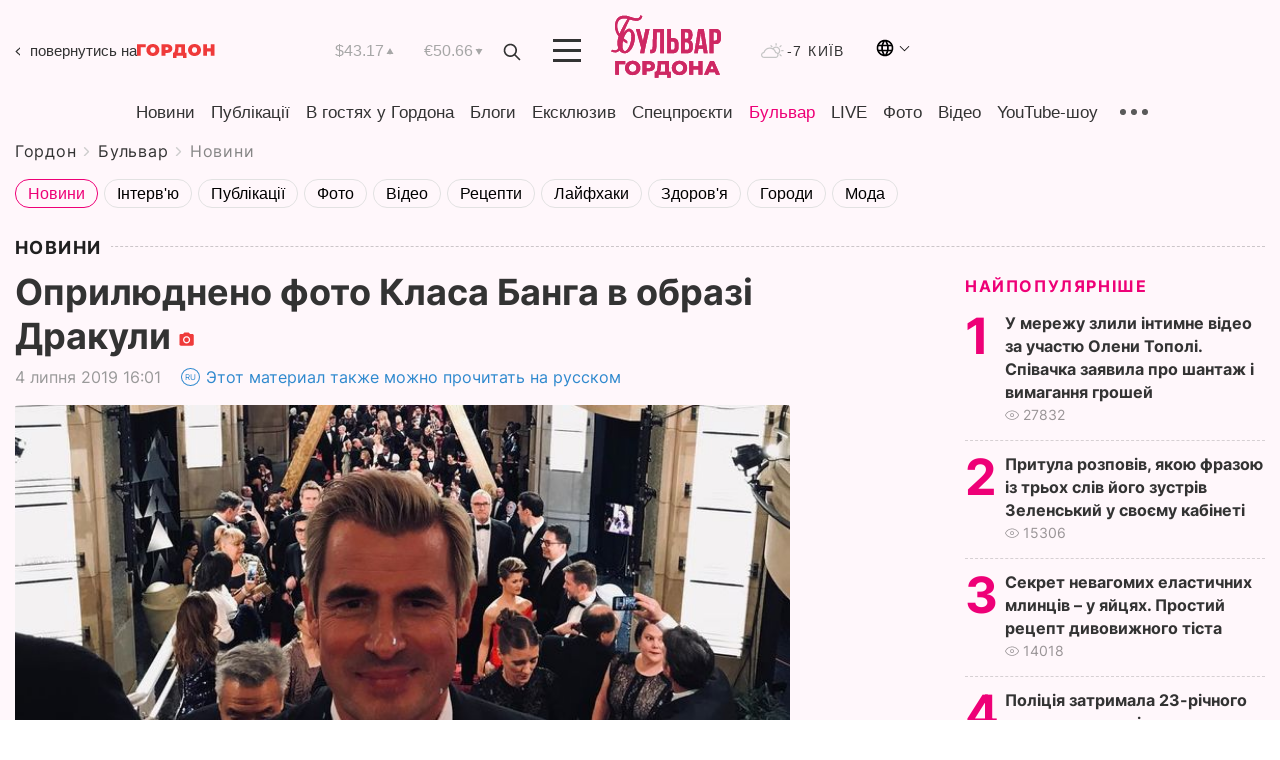

--- FILE ---
content_type: text/html; charset=UTF-8
request_url: https://gordonua.com/ukr/bulvar/news/-opriljudneno-foto-klasu-banga-v-obrazi-drakuli-1090277.html
body_size: 22871
content:
<!DOCTYPE html><html lang="uk"><head>
    <meta charset="UTF-8">
    <meta http-equiv="X-UA-Compatible" content="IE=edge">
    <meta name="viewport" content="width=device-width, initial-scale=1">

    <meta name="msvalidate.01" content="DF6B4591C603DAD4E73878CB6B106CCE" />
    
            <meta name="robots" content="max-image-preview:large">
    
    

    

        <title>﻿Оприлюднено фото Класа Банга в образі Дракули</title>    <meta name="description" content="Ексклюзив від Бульвара Шоубіз  ➤➤➤ Над мінісеріалом  Дракула  працюють сценаристи британського серіалу  Шерлок  Стівен Моффат і Марк Гетісс." class="js-meta" />    
    
    
    
    
    
     <!-- alter article -->
	                            <link rel="alternate" href="https://gordonua.com/bulvar/news/obnarodovano-foto-klasa-banga-v-obraze-drakuly-1090277.html" hreflang="ru">
                                        <link rel="alternate" href="https://gordonua.com/ukr/bulvar/news/-opriljudneno-foto-klasu-banga-v-obrazi-drakuli-1090277.html" hreflang="uk">
                        <link rel="alternate" href="https://gordonua.com/ukr/bulvar/news/-opriljudneno-foto-klasu-banga-v-obrazi-drakuli-1090277.html" hreflang="x-default">
                        <link rel="canonical" href="https://gordonua.com/ukr/bulvar/news/-opriljudneno-foto-klasu-banga-v-obrazi-drakuli-1090277.html">        
                                                         <link rel="amphtml" href="https://gordonua.com/amp/ukr/bulvar/news/-opriljudneno-foto-klasu-banga-v-obrazi-drakuli-1090277.html">
        
                                                            
                                                                                            
                <script async src="https://www.googletagmanager.com/gtag/js?id=G-LLKXF6867N"></script>
        <script>
            window.dataLayer = window.dataLayer || [];
            function gtag(){dataLayer.push(arguments);}
            gtag('js', new Date());

            gtag('config', 'G-LLKXF6867N');
        </script>
    
    <script type="text/javascript">
        var gtmContainerId = 'GTM-PFHTMJ';
        function gordonGTM() {
            // Код Google Tag Manager
            (function(w,d,s,l,i){w[l]=w[l]||[];w[l].push({'gtm.start':
            new Date().getTime(),event:'gtm.js'});var f=d.getElementsByTagName(s)[0],
            j=d.createElement(s),dl=l!='dataLayer'?'&l='+l:'';j.async=true;j.src=
            'https://www.googletagmanager.com/gtm.js?id='+i+dl;f.parentNode.insertBefore(j,f);
            })(window,document,'script','dataLayer', gtmContainerId);
        }
        window.addEventListener('DOMContentLoaded', function() {
            if (window.innerWidth <= 520) {
                setTimeout(gordonGTM, 4000);
            } else {
                gordonGTM();
            }
        });
    </script>

            <script type="text/javascript">
            function loadDelayedScripts() {
                var gptScript = document.createElement('script');
                gptScript.src = 'https://securepubads.g.doubleclick.net/tag/js/gpt.js';
                gptScript.async = true;
                document.head.appendChild(gptScript);

                var ymScript = document.createElement('script');
                ymScript.src = 'https://cdn.membrana.media/gdn/ym.js';
                ymScript.async = true;
                document.head.appendChild(ymScript);

                window.yieldMasterCmd = window.yieldMasterCmd || [];
                window.yieldMasterCmd.push(function() {
                    window.yieldMaster.init({
                        pageVersionAutodetect: true
                    });
                });
            }

            window.addEventListener('DOMContentLoaded', function() {
                setTimeout(loadDelayedScripts, 2000);
                                    gtag('event', 'membrana_ym_init');
                            });
        </script>

        <style>
            .nts-ad {display: flex; flex-direction: column; align-items: center; justify-content: center}
            .nts-ad-h300 {min-height: 300px}
        </style>
        
        
                
    <meta property='og:title' content="﻿Оприлюднено фото Класа Банга в образі Дракули"/>
    <meta name='twitter:title' content="﻿Оприлюднено фото Класа Банга в образі Дракули">
            <meta property='og:description' content="Над мінісеріалом Дракула працюють сценаристи британського серіалу Шерлок Стівен Моффат і Марк Гетісс."/>
        <meta name='twitter:description' content="Над мінісеріалом Дракула працюють сценаристи британського серіалу Шерлок Стівен Моффат і Марк Гетісс.">
        <meta property="og:image:width" content="1300"> 
    <meta property="og:image:height" content="975">

<meta property='og:type' content='article'/>
<meta property='og:url' content='https://gordonua.com/ukr/bulvar/news/-opriljudneno-foto-klasu-banga-v-obrazi-drakuli-1090277.html'/>
<meta property='og:image' content='https://gordonua.com/img/article/10902/77_big-v1562245802.jpg'/><meta property='og:site_name' content='Гордон | Gordon'/>

<meta name='twitter:card' content='summary_large_image'>
<meta name='twitter:site' content='@Gordonuacom'>
<meta name='twitter:creator' content='@Gordonuacom'>
    <meta name='twitter:image' content='https://gordonua.com/img/article/10902/77_big-v1562245802.jpg'>
         
                        
                
                                                                                                                        

    

        
    
    <script type="application/ld+json">
    {
        "@context" : "https://schema.org",
        "@type" : "NewsArticle",
                "sameAs" : [ 
                            "https://gordonua.com/ukr/bulvar/news/-opriljudneno-foto-klasu-banga-v-obrazi-drakuli-1090277.html"                    ],
                "mainEntityOfPage" : {
            "@type" : "WebPage",
            "@id" : "https://gordonua.com/ukr/bulvar/news/-opriljudneno-foto-klasu-banga-v-obrazi-drakuli-1090277.html",
            "name" : "﻿Оприлюднено фото Класа Банга в образі Дракули"
        },
        "headline": "﻿Оприлюднено фото Класа Банга в образі Дракули",
                    "image": {
                "@type": "ImageObject",
                "url": "https://gordonua.com/img/article/10902/77_big-v1562245802.jpg",
                "height": 975,
                "width": 1300
            },
                "dateCreated" : "2019-07-04T16:01:58+03:00",
        "datePublished": "2019-07-04T16:01:58+03:00",
        "dateModified": "2019-07-04T16:34:19+03:00",

                    "author": {
                "@type": "Organization",
                "name": "ГОРДОН",
                "url": "https://gordonua.com",
                "sameAs": [
                                            "https://www.youtube.com/vgostyahugordona",
                                            "https://www.facebook.com/gordonuacom",
                                            "https://twitter.com/Gordonuacom",
                                            "https://flipboard.com/@GORDONUA",
                                            "https://gordonua.com/ukr/xml/rss.xml",
                                            "https://t.me/gordonuacom",
                                            "https://t.me/dmytrogordon_official",
                                            "https://invite.viber.com/?g2=AQABYNa0%2Brz9Pkzt0NnTdm5DcUzQHlf7QrDvmsZ1C9h5ZjM%2FKIIfxji%2BDRkQ6fy9&lang=ru",
                                        "https://uk.wikipedia.org/wiki/%D0%93%D0%BE%D1%80%D0%B4%D0%BE%D0%BD_(%D1%96%D0%BD%D1%82%D0%B5%D1%80%D0%BD%D0%B5%D1%82-%D0%B2%D0%B8%D0%B4%D0%B0%D0%BD%D0%BD%D1%8F)"
                ],
                "logo": {
                    "@type": "ImageObject",
                    "url": "https://gordonua.com/user/img/gordon-logo.svg",
                    "width": "228",
                    "height": "42"
                },
                "contactPoint" : {
                    "@type" : "ContactPoint",
                    "email" : "editor@gordonua.com",
                    "contactType" : "custumer support",
                    "areaServed" : "UA",
                    "availableLanguage" : ["uk-UA", "ru-UA"]
                }
            },
                "publisher": {
            "@type": "Organization",
            "name": "ГОРДОН",
            "url": "https://gordonua.com",
            "sameAs": [
                                    "https://www.youtube.com/vgostyahugordona",
                                    "https://www.facebook.com/gordonuacom",
                                    "https://twitter.com/Gordonuacom",
                                    "https://flipboard.com/@GORDONUA",
                                    "https://gordonua.com/ukr/xml/rss.xml",
                                    "https://t.me/gordonuacom",
                                    "https://t.me/dmytrogordon_official",
                                    "https://invite.viber.com/?g2=AQABYNa0%2Brz9Pkzt0NnTdm5DcUzQHlf7QrDvmsZ1C9h5ZjM%2FKIIfxji%2BDRkQ6fy9&lang=ru",
                                "https://uk.wikipedia.org/wiki/%D0%93%D0%BE%D1%80%D0%B4%D0%BE%D0%BD_(%D1%96%D0%BD%D1%82%D0%B5%D1%80%D0%BD%D0%B5%D1%82-%D0%B2%D0%B8%D0%B4%D0%B0%D0%BD%D0%BD%D1%8F)"
            ],
            "logo": {
                "@type": "ImageObject",
                "url": "https://gordonua.com/user/img/gordon-logo.svg",
                "width": "228",
                "height": "42"
            },
            "contactPoint" : {
                "@type" : "ContactPoint",
                "email" : "editor@gordonua.com",
                "contactType" : "custumer support",
                "areaServed" : "UA",
                "availableLanguage" : ["uk-UA", "ru-UA"]
            }
        },
                    "description": "Над мінісеріалом  Дракула  працюють сценаристи британського серіалу  Шерлок  Стівен Моффат і Марк Гетісс.",
                            "keywords" : "фільм, серіал, актор, Клас Банг",
                            "articleSection": "Новини",
            
            "articleBody":"Над мінісеріалом  Дракула  працюють сценаристи британського серіалу  Шерлок  Стівен Моффат і Марк Гетісс. На сторінці телеканала BBC One у Twitter опубліковано фото данського актора Класа Банга в ролі графа Дракули. &quot;У пекла з&#039;явився новий бос&quot;, – ідеться у підписі до фото. Hell has a fiiiiire new boss. * First look images released of Claes Bang as #Dracula for new series by #Sherlock&#039;s @Markgatiss and Steven Moffat. https://t.co/uWYkz2765R pic.twitter.com/rJFFORRoWf — BBC One (@BBCOne) 3 липня 2019 р. Над мінісеріалом працюють сценаристи британського серіалу &quot;Шерлок&quot; Стівен Моффат і Марк Гетісс. Клас Банг найбільш відомий за фільмом &quot;Дівчина, яка застрягла в павутинні&quot;. Проєкт &quot;Дракула&quot; базується на романі ірландського письменника Брема Стокера 1897 року.",
                                  
        "inLanguage" : "uk",
        "alternativeHeadline" : "﻿Оприлюднено фото Класа Банга в образі Дракули",
        "copyrightYear" : "2022",
        "wordCount" : "275",
        "speakable" : {
            "@type" : "SpeakableSpecification",
            "cssSelector" : ["h1"]
        }
    }
    </script>



    
            
    <script type="application/ld+json">
    {
        "@context": "http://schema.org",
        "@type": "BreadcrumbList",
        "itemListElement": [
                                                                        {
                "@type": "ListItem",
                "position": 1,
                "item": {
                                            "@id": "/ukr/bulvar.html",  // cp0
                                        "name": "Бульвар"
                }
            }
            ,                                            {
                "@type": "ListItem",
                "position": 1,
                "item": {
                                            "@id": "/ukr/bulvar/news.html",  // cp0
                                        "name": "Новини"
                }
            }
                            ]
    }
    </script>
    

<script type="application/ld+json">
{
    "@context": "http://schema.org",
    "@type": "WebSite",
    "url": "https://gordonua.com",
    "potentialAction": {
        "@type": "SearchAction",
        "target": "/ukr/search/query={search_term_string}",
        "query-input": "required name=search_term_string"
    }
}
</script>                                                        
<link rel="preconnect" href="https://connect.facebook.net">
<link rel="preconnect" href="https://cdn.gravitec.net">
    <link rel="preload" href='/user/css/fonts_connect_new3.css' as="style"/>
        <link rel="preload" href='/user/css/main.min-v37.css' as="style"/>
    <link rel="preload" href='/user/css/fix.min-v27.css' as="style"/>
        <link rel="icon" type="image/png" href="/user/img/favicon-new.png" sizes="16x16">
    <link rel="icon" type="image/png" href="/user/img/favicon-new32.png" sizes="32x32">
    <link rel="apple-touch-icon" type="image/png" href="/user/img/favicon-newiOS.png" sizes="180x180">
    
    <link rel="stylesheet" href="/user/css/fonts_connect_new3.css">
        <link rel="stylesheet" href="/user/css/main.min-v37.css">
    <link rel="stylesheet" href="/user/css/fix.min-v27.css">
    <style>
        div[data-place='43'],
        div[data-place='70'], 
        div[data-place='71'], 
        div[data-place='72'],
        div[data-place='56'], 
        div[data-place='57'], 
        div[data-place='58'],
        div[data-place='36'],
        div[data-place='37'],
        div[data-place='38'],
        div[data-place='160'],
        div[data-place='161'],
        div[data-place='51'],
        div[data-place='52'],
        div[data-place='53'],
        div[data-place='88'],
        div[data-place='89'],
        div[data-place='82'],
        div[data-place='44'],
        div[data-place='99'],
        div[data-place='100'],
        div[data-place='102'],
        div[data-place='103'],
        div[data-place='104'],
        div[data-place='96'],
        div[data-place='98'],
        div[data-place='168'],
        div[data-place='169']
        {
            margin: 30px 0;
        }
        div[data-place='70'],
        div[data-place='43'],
        div[data-place='56'],
        div[data-place='51'],
        div[data-place='37'],
        div[data-place='36']{
            position: relative;
            z-index: 1;
        }
        div[data-place='108'], div[data-place='109']{
            margin: 30px auto;
        }
        blockquote.twitter-tweet{
            padding: inherit;
            font-size: inherit;
            line-height: inherit;
            text-align: inherit;
            color: inherit;
            font-family: inherit;
            border-top: inherit;
            position: inherit;
            margin-top: inherit;
        }
        blockquote.twitter-tweet a{
            color: #2f89ce;
            font-family: inherit;
        }
        blockquote.twitter-tweet a:hover{
            color: #ff5353!important;
        }
        .main-slider ~ .content__flex-main .content__base{
            order: 2!important;
        }
        .top-slider__box .swiper-slide{
            margin-right: 15px;
        }
         @media screen and (max-width: 567px){
            .theme-box.tegs-rubric .theme-box-slider1 .swiper-slide{
            margin-right: 10px;
        }
        }
        .bulvar .theme-box .news-tegs__link{
            font-family: Inter-Regular, sans-serif;
        }
    </style>
    <script>
        var root_domain = 'gordonua.com';
        var loadsrcscache = [];
        load_srcs = function(sources, callback) {
            loadsrcscache.push([sources, callback]);
        }
    </script>

    </head><body  class="bulvar"><div class="sbody"><style>.boulevard-block .main-slider .views {display: block;}.popular-list .popular-list__item .views {display: block!important;}[data-action="banners"] .banner.has-iframe::before,[data-action="banners"] .banner.has-img::before,[data-action="banners"] .banner .adsbygoogle:before {content: "Реклама";display: block;font-size: 14px;color: #9a9a9a;}[data-action="banners"] .banner a::before{font-family: 'Inter-Regular';}[data-action="banners"] .banner .adsbygoogle:before{position: absolute;top: -30px;}[data-action="banners"] .banner .adsbygoogle{margin-top: 20px;position: relative;}[data-action="banners"] .banner.has-iframe .adsbygoogle:before{display: none;}[data-action="banners"] .banner.has-iframe .adsbygoogle{margin-top: 0;}.MIXADVERT_NET a::before{display: none!important;}.MIXADVERT_NET > div::before{position: absolute;top: -30px;}@media (min-width: 567px) {.news-slider-box .content-tile.big .content-tile__img img{height: auto;}}.news-slider-box .content-tile.big .content-tile__img {max-height: 200px;}@media (max-width: 567px){.news-slider-box .content-tile.big .content-tile__img {max-height: 166px;}}.content-title .content-title__link h1,main.content__base .content-title h1.content-title__link{font-size: inherit !important;line-height: inherit !important;color: inherit !important;margin-bottom: inherit !important;font-family: inherit !important;display: inline !important;letter-spacing: inherit!important;text-transform: inherit!important;}main.content__base .content-title h1.content-title__link{color: red!important;font-size: 18px!important;line-height: 24px!important;letter-spacing: .08em!important;text-transform: uppercase!important;font-family: Inter-Bold, sans-serif !important;}.all-materials-title h1 {display: block;width: fit-content;text-transform: uppercase;font-family: Inter-SemiBold;font-size: 16px;letter-spacing: .08em;color: #202020;background: #fff;padding-right: 10px;margin-bottom: 0;line-height: 30px;white-space: nowrap;}.all-materials-title.top-theme-title.top-theme-page-title h1 {text-transform: inherit;}@media (max-width: 640px) {.materil-author h1 {font-size: 16px;}}</style><script>
                   function checkBanners() {  
                        document.querySelectorAll('.banner:not(.has-iframe)').forEach(banner => {
                            if (banner.querySelector('iframe')) {
                                banner.classList.add('has-iframe');
                            } 
                            if (banner.querySelector('img')) {
                                banner.classList.add('has-iframe');
                            }
                            
                            const div = banner.querySelector('div[id]');
                            if (div && (div.innerHTML.trim() !== '' || div.nextElementSibling && div.nextElementSibling.tagName === 'SCRIPT')) {
                                banner.classList.add('has-iframe');
                            }
                        });  
                    }
                setTimeout(checkBanners, 4000);
                let scrollCount = 0;
                function onScroll() {
                    checkBanners();
                    scrollCount++;
                        if (scrollCount >= 5) {
                            window.removeEventListener('scroll', onScroll);
                        }
                    }
                window.addEventListener('scroll', checkBanners);
            </script><script>
                function getCookie(name) {
                    var nameEQ = name + "=";
                    var ca = document.cookie.split(';');
                    for(var i=0;i < ca.length;i++) {
                        var c = ca[i];
                        while (c.charAt(0)==' ') c = c.substring(1,c.length);
                        if (c.indexOf(nameEQ) == 0) return c.substring(nameEQ.length,c.length);
                    }
                    return null;
                }
                function set_cookie(name,value,days, link) {
                    var expires = "";
                    if (days) {
                        var date = new Date();
                        date.setTime(date.getTime() + (days*24*60*60*1000));
                        expires = "; expires=" + date.toUTCString();
                    }
                    document.cookie = name + "=" + (value || "")  + expires + "; path=/";
                    document.location.href = link;
                }

                var pull_optimization_check = {};
            </script><!-- Google Tag Manager (noscript) -->
<noscript><iframe src="https://www.googletagmanager.com/ns.html?id=GTM-PFHTMJ"
height="0" width="0" style="display:none;visibility:hidden"></iframe></noscript>
<!-- End Google Tag Manager (noscript) --> <style>
@media (max-width: 600px){
    header .header-menu{
        opacity: 0;
        visibility: hidden; 
        transition: opacity 0.1s ease;
        display: flex!important;
    }
    header .header-menu.active {
        opacity: 1;
        visibility: visible;
    }
}
</style>
<header class="header">
    <div class="container">
        <div class="header__top">
            <a class="bulvar-back" href="/ukr/">повернутись на<img src="/user/img/logo-back.svg"></a>
            <div class="course">
                <span class="course__item dollar">$43.17</span>
                <span class="course__item euro">€50.66</span>
            </div>
            <button id="search-btn" class="search-btn">
                <img src="/user/img/Shape.svg" alt="search btn">
            </button>
            <a class="menu-mob" id="butt1" >
                <img width="28" height="23" class="closed" src="/user/img/gumburger.svg" alt="menu closed">
                <div class="open">
                    <img src="/user/img/close_.svg" alt="menu open">
                </div>
            </a>
            <div class="logo">
                <a href="/ukr/bulvar.html">
                    <img width="110" height="" src="/user/img/logo-bulvar.svg" alt="Бульвар Шоубіз">
                </a>
            </div>
            <div class="temperature">
                <img src="/user/img/temp.svg" alt="weather">
                -7 Київ
            </div>

        <div class="languages">
        <div class="languages-select"><img width="20" height="20" src="/user/img/planet.svg" alt="languages"></div>
        <div class="languages-change">
                                                                                                                                                                                                                                                        <div><a href="https://gordonua.com/bulvar/news/obnarodovano-foto-klasa-banga-v-obraze-drakuly-1090277.html" data-langid="2" data-absnum="1" onclick="set_cookie('lang', 1, 30, 'https://gordonua.com/bulvar/news/obnarodovano-foto-klasa-banga-v-obraze-drakuly-1090277.html')" style="font-size:16px;font-weight:400">RU</a></div>
                        <div><a href="https://english.gordonua.com" onclick="document.location.href='https://english.gordonua.com'" style="font-size:16px;font-weight:400">EN</a></div>
                                                                                                                </div>
        </div>

        </div>
                                                                                                                                                                                                                                                                                                                                                                                
                                                                                                                                                                                                                                                                                
                                                                                                                                                                                                                                                                                                                                                                                                                
                                                                                                                                                                                
        <div class="header-menu">
            <button id="search-btn-mob" class="search-btn search-btn-mob"><img src="/user/img/Shape.svg" alt="search">Пошук</button>
            <div class="header-menu__item">
                <div class="header-menu__title-box"><span class="header-menu__title">Головна</span></div>
                <nav>
                    <ul>
                                                    <li><a  href="/ukr/news.html">Новини</a></li>
                                                    <li><a  href="/ukr/publications.html">Публікації</a></li>
                                                    <li><a  href="/ukr/interview.html">В гостях у Гордона</a></li>
                                                    <li><a  href="/ukr/blogs.html">Блоги</a></li>
                                                    <li><a  href="/ukr/exclusive.html">Ексклюзив</a></li>
                                                    <li><a  href="/ukr/specprojects.html">Спецпроєкти</a></li>
                                                    <li><a  href="/ukr/bulvar.html">Бульвар</a></li>
                                                    <li><a  href="/ukr/live.html">LIVE</a></li>
                                                    <li><a  href="/ukr/photo.html">Фото</a></li>
                                                    <li><a  href="/ukr/video.html">Відео</a></li>
                                                    <li><a  href="/ukr/talkshow.html">YouTube-шоу</a></li>
                                            </ul>
                </nav>
                <div class="header-menu__item">
                    <div class="header-menu__title-box"><span class="header-menu__title">Соцмережі</span></div>
                    <nav>
                        <ul>
                                                                                            <li><a class="bold youtube-h" href="https://www.youtube.com/vgostyahugordona">YouTube</a></li>
                                                                                            <li><a class="bold facebook-h" href="https://www.facebook.com/gordonuacom">Facebook</a></li>
                                                                                            <li><a class="bold twitter-h" href="https://twitter.com/Gordonuacom">Twitter</a></li>
                                                                                            <li><a class="bold flipboard-h" href="https://flipboard.com/@GORDONUA">Flipboard</a></li>
                                                                                            <li><a class="bold rss-h" href="https://gordonua.com/ukr/xml/rss.xml">RSS</a></li>
                                                                                            <li><a class="bold telegram-h" href="https://t.me/gordonuacom">Telegram <br> Gordonua.com</a></li>
                                                                                            <li><a class="bold telegram-h2" href="https://t.me/dmytrogordon_official">Telegram <br> Дмитро Гордон</a></li>
                                                                                            <li><a class="bold viber-h" href="https://invite.viber.com/?g2=AQABYNa0%2Brz9Pkzt0NnTdm5DcUzQHlf7QrDvmsZ1C9h5ZjM%2FKIIfxji%2BDRkQ6fy9&lang=ru">Viber</a></li>
                                                    </ul>
                    </nav>
                </div>
            </div>
            <div class="header-menu__item">
                <div class="header-menu__title-box"><span class="header-menu__title">Категорії новин</span></div>
                <nav>
                    <ul>
                                                    <li><a href="/ukr/news.html">Всі новини</a></li>
                                                    <li><a href="/ukr/news/military-actions.html">Воєнні дії</a></li>
                                                    <li><a href="/ukr/news/worldnews.html">Світ</a></li>
                                                    <li><a href="/ukr/news/politics.html">Політика</a></li>
                                                    <li><a href="/ukr/news/money.html">Гроші</a></li>
                                                    <li><a href="/ukr/news/sport.html">Спорт</a></li>
                                                    <li><a href="/ukr/news/localnews.html">Надзвичайні події</a></li>
                                                    <li><a href="/ukr/news/culture.html">Культура</a></li>
                                                    <li><a href="/ukr/news/science.html">Техно</a></li>
                                                    <li><a href="/ukr/news/health.html">Спосіб життя</a></li>
                                                    <li><a href="/ukr/interesting.html">Цікаве</a></li>
                                                    <li><a href="/ukr/news/society.html">Cуспільство</a></li>
                                            </ul>
                </nav>
                <div class="header-menu__item mobile-hide">
                    <div class="header-menu__title-box"><span class="header-menu__title">Контакти</span></div>
                    <nav class="contacts-box">
                        <ul>
                            <li><a class="contacts-h" href="tel:+380 (44) 207-13-01">+380 (44) 207-13-01,</a></li>
                            <li><a class="contacts-h" href="tel:+380 (44) 207-13-02">+380 (44) 207-13-02</a></li>
                        </ul>
                    </nav>
                    <nav class="email-box">
                        <ul>
                            <li><a class="email-h" href="/cdn-cgi/l/email-protection#d2b7b6bba6bda092b5bda0b6bdbca7b3fcb1bdbf"><span class="__cf_email__" data-cfemail="b8dddcd1ccd7caf8dfd7cadcd7d6cdd996dbd7d5">[email&#160;protected]</span></a></li>
                        </ul>
                    </nav>
                    <div class="hide-desctop">
                        <div class="header-menu__title-box"><span class="header-menu__title">Інформація</span></div>
                        <nav>
                            <ul>
                                                                    <li><a href="/ukr/about/job.html">Вакансії</a></li>
                                                                    <li><a href="/ukr/about.html">Редакція</a></li>
                                                                    <li><a href="/ukr/about/advertisement.html">Реклама на сайті</a></li>
                                                                    <li><a href="/ukr/legal_info.html">Правова інформація</a></li>
                                                                    <li><a href="/ukr/about/how-to-read.html">Як нас читати на тимчасово окупованих територіях</a></li>
                                                            </ul>
                        </nav>
                        <span class="header-menu__title">Застосунки</span>
                        <nav>
                            <ul class="app-box">
                                <li><a href="https://play.google.com/store/apps/details?id=com.gordon"><img class="lozad" width="131" height="39" data-src="/user/img/app1.png" alt="android app"></a></li>
                                <li><a href="https://itunes.apple.com/app/id1282904011"><img class="lozad" width="131" height="39" data-src="/user/img/app2.png" alt="ios app"></a></li>
                            </ul>
                        </nav>
                    </div>
                </div>
            </div>
            <div class="header-menu__item">
                <div class="header-menu__title-box"><span class="header-menu__title">Місто</span></div>
                <nav>
                    <ul>
                                                    <li><a  href="/ukr/news/kiev.html">Київ</a></li>
                                                    <li><a  href="/ukr/tags/harkov.html">Харків</a></li>
                                                    <li><a  href="/ukr/tags/lvov.html">Львів</a></li>
                                                    <li><a  href="/ukr/tags/dnepr.html">Дніпро</a></li>
                                                    <li><a  href="/ukr/tags/odessa-1.html">Одеса</a></li>
                                                    <li><a  href="/ukr/tags/mariupol-1.html">Маріуполь</a></li>
                                                    <li><a  href="/ukr/tags/donetsk-1.html">Донецьк</a></li>
                                                    <li><a  href="/ukr/tags/lugansk.html">Луганськ</a></li>
                                            </ul>
                </nav>
            </div>
            <div class="header-menu__item mobile-hide">
                <div class="header-menu__title-box"><span class="header-menu__title">Соцмережі</span></div>
                <nav>
                    <ul>
                                                                                <li><a class="bold youtube-h" href="https://www.youtube.com/vgostyahugordona">YouTube</a></li>
                                                                                <li><a class="bold facebook-h" href="https://www.facebook.com/gordonuacom">Facebook</a></li>
                                                                                <li><a class="bold twitter-h" href="https://twitter.com/Gordonuacom">Twitter</a></li>
                                                                                <li><a class="bold flipboard-h" href="https://flipboard.com/@GORDONUA">Flipboard</a></li>
                                                                                <li><a class="bold rss-h" href="https://gordonua.com/ukr/xml/rss.xml">RSS</a></li>
                                                                                <li><a class="bold telegram-h" href="https://t.me/gordonuacom">Telegram <br> Gordonua.com</a></li>
                                                                                <li><a class="bold telegram-h2" href="https://t.me/dmytrogordon_official">Telegram <br> Дмитро Гордон</a></li>
                                                                                <li><a class="bold viber-h" href="https://invite.viber.com/?g2=AQABYNa0%2Brz9Pkzt0NnTdm5DcUzQHlf7QrDvmsZ1C9h5ZjM%2FKIIfxji%2BDRkQ6fy9&lang=ru">Viber</a></li>
                                            </ul>
                </nav>
            </div>
            <div class="header-menu__item mobile-hide">
                <div class="hide-desctop">
                    <div class="header-menu__title-box"><span class="header-menu__title">Інформація</span></div>
                    <nav>
                        <ul>
                                                            <li><a href="/ukr/news.html">Новини</a></li>
                                                            <li><a href="/ukr/publications.html">Публікації</a></li>
                                                            <li><a href="/ukr/interview.html">В гостях у Гордона</a></li>
                                                            <li><a href="/ukr/blogs.html">Блоги</a></li>
                                                            <li><a href="/ukr/exclusive.html">Ексклюзив</a></li>
                                                            <li><a href="/ukr/specprojects.html">Спецпроєкти</a></li>
                                                            <li><a href="/ukr/bulvar.html">Бульвар</a></li>
                                                            <li><a href="/ukr/live.html">LIVE</a></li>
                                                            <li><a href="/ukr/photo.html">Фото</a></li>
                                                            <li><a href="/ukr/video.html">Відео</a></li>
                                                            <li><a href="/ukr/talkshow.html">YouTube-шоу</a></li>
                                                    </ul>
                    </nav>
                </div>
                <div class="header-menu__title-box"><span class="header-menu__title">Контакти</span></div>
                <nav class="contacts-box">
                    <ul>
                        <li><a class="contacts-h" href="tel:+380 (44) 207-13-01">+380 (44) 207-13-01,</a></li>
                        <li><a class="contacts-h" href="tel:+380 (44) 207-13-02">+380 (44) 207-13-02</a></li>
                    </ul>
                </nav>
                <nav class="email-box">
                    <ul>
                        <li><a class="email-h" href="/cdn-cgi/l/email-protection#d0b5b4b9a4bfa290b7bfa2b4bfbea5b1feb3bfbd"><span class="__cf_email__" data-cfemail="5a3f3e332e35281a3d35283e35342f3b74393537">[email&#160;protected]</span></a></li>
                    </ul>
                </nav>
                <div class="hide-desctop">
                    <span class="header-menu__title">Застосунки</span>
                    <nav>
                        <ul class="app-box">
                            <li><a href="https://play.google.com/store/apps/details?id=com.gordon"><img class="lozad" width="131" height="39" data-src="/user/img/app1.png" alt=""></a></li>
                            <li><a href="https://itunes.apple.com/app/id1282904011"><img class="lozad" width="131" height="39" data-src="/user/img/app2.png" alt=""></a></li>
                        </ul>
                    </nav>
                </div>
            </div>

            <div class="header-menu__item hide-mobile">
                <div class="header-menu__title-box"><span class="header-menu__title">Інформація</span></div>
                <nav>
                    <ul>
                                                    <li><a href="/ukr/news.html">Новини</a></li>
                                                    <li><a href="/ukr/publications.html">Публікації</a></li>
                                                    <li><a href="/ukr/interview.html">В гостях у Гордона</a></li>
                                                    <li><a href="/ukr/blogs.html">Блоги</a></li>
                                                    <li><a href="/ukr/exclusive.html">Ексклюзив</a></li>
                                                    <li><a href="/ukr/specprojects.html">Спецпроєкти</a></li>
                                                    <li><a href="/ukr/bulvar.html">Бульвар</a></li>
                                                    <li><a href="/ukr/live.html">LIVE</a></li>
                                                    <li><a href="/ukr/photo.html">Фото</a></li>
                                                    <li><a href="/ukr/video.html">Відео</a></li>
                                                    <li><a href="/ukr/talkshow.html">YouTube-шоу</a></li>
                                            </ul>
                </nav>
                <span class="header-menu__title">Застосунки</span>
                <nav>
                    <ul class="app-box">
                        <li><a href=""><img class="lozad" width="131" height="39" data-src="/user/img/app1.png" alt=""></a></li>
                        <li><a href=""><img class="lozad" width="131" height="39" data-src="/user/img/app2.png" alt=""></a></li>
                    </ul>
                </nav>
            </div>

        </div>

        <div class="header_rubric">
            <nav>
                <ul>
                                            <li><a class="header_rubric__link"  href="/ukr/news.html">Новини</a></li>
                                            <li><a class="header_rubric__link"  href="/ukr/publications.html">Публікації</a></li>
                                            <li><a class="header_rubric__link"  href="/ukr/interview.html">В гостях у Гордона</a></li>
                                            <li><a class="header_rubric__link"  href="/ukr/blogs.html">Блоги</a></li>
                                            <li><a class="header_rubric__link"  href="/ukr/exclusive.html">Ексклюзив</a></li>
                                            <li><a class="header_rubric__link"  href="/ukr/specprojects.html">Спецпроєкти</a></li>
                                            <li><a class="header_rubric__link" style="color:#e07!important" href="/ukr/bulvar.html">Бульвар</a></li>
                                            <li><a class="header_rubric__link"  href="/ukr/live.html">LIVE</a></li>
                                            <li><a class="header_rubric__link"  href="/ukr/photo.html">Фото</a></li>
                                            <li><a class="header_rubric__link"  href="/ukr/video.html">Відео</a></li>
                                            <li><a class="header_rubric__link"  href="/ukr/talkshow.html">YouTube-шоу</a></li>
                                    </ul>
                <button class="menu-show"><img src="/user/img/group1.svg" alt="show menu"></button>
            </nav>
            <div class="menu-rubric">
                <nav>
                    <ul>
                                                    <li><a href="/ukr/news.html">Всі новини</a></li>
                                                    <li><a href="/ukr/news/military-actions.html">Воєнні дії</a></li>
                                                    <li><a href="/ukr/news/worldnews.html">Світ</a></li>
                                                    <li><a href="/ukr/news/politics.html">Політика</a></li>
                                                    <li><a href="/ukr/news/money.html">Гроші</a></li>
                                                    <li><a href="/ukr/news/sport.html">Спорт</a></li>
                                                    <li><a href="/ukr/news/localnews.html">Надзвичайні події</a></li>
                                                    <li><a href="/ukr/news/culture.html">Культура</a></li>
                                                    <li><a href="/ukr/news/science.html">Техно</a></li>
                                                    <li><a href="/ukr/news/health.html">Спосіб життя</a></li>
                                                    <li><a href="/ukr/interesting.html">Цікаве</a></li>
                                                    <li><a href="/ukr/news/society.html">Cуспільство</a></li>
                                            </ul>
                </nav>
            </div>
        </div>

        <div class="rubric-box">
            <div class="rubric-box-slider swiper-container">
                <div class="swiper-wrapper">
                                            <div class="swiper-slide">
                            <a class="rubric-box__item" href="/ukr/news.html"><span>Новини</span></a>
                        </div>
                                            <div class="swiper-slide">
                            <a class="rubric-box__item" href="/ukr/publications.html"><span>Публікації</span></a>
                        </div>
                                            <div class="swiper-slide">
                            <a class="rubric-box__item" href="/ukr/interview.html"><span>В гостях у Гордона</span></a>
                        </div>
                                            <div class="swiper-slide">
                            <a class="rubric-box__item" href="/ukr/blogs.html"><span>Блоги</span></a>
                        </div>
                                            <div class="swiper-slide">
                            <a class="rubric-box__item" href="/ukr/exclusive.html"><span>Ексклюзив</span></a>
                        </div>
                                            <div class="swiper-slide">
                            <a class="rubric-box__item" href="/ukr/specprojects.html"><span>Спецпроєкти</span></a>
                        </div>
                                            <div class="swiper-slide">
                            <a class="rubric-box__item" href="/ukr/bulvar.html"><span>Бульвар</span></a>
                        </div>
                                            <div class="swiper-slide">
                            <a class="rubric-box__item" href="/ukr/live.html"><span>LIVE</span></a>
                        </div>
                                            <div class="swiper-slide">
                            <a class="rubric-box__item" href="/ukr/photo.html"><span>Фото</span></a>
                        </div>
                                            <div class="swiper-slide">
                            <a class="rubric-box__item" href="/ukr/video.html"><span>Відео</span></a>
                        </div>
                                            <div class="swiper-slide">
                            <a class="rubric-box__item" href="/ukr/talkshow.html"><span>YouTube-шоу</span></a>
                        </div>
                                    </div>
                <span class="theme-arrow_"><img src="/user/img/arrow-right2.svg" alt="sl arr right"></span>
            </div>
        </div>
    </div>
</header>

<script data-cfasync="false" src="/cdn-cgi/scripts/5c5dd728/cloudflare-static/email-decode.min.js"></script><script>
    load_srcs(['/user/js/swiper-bundle.min.js'], function() {
        //rubric-sliders
        var swiper = new Swiper(".theme-box-slider1", {
            spaceBetween: 10,
            grabCursor: true,
            slidesPerView: 'auto',
            navigation: {
                nextEl: ".theme-arrow1"
            },
        });
        
        //хедер темы слайдер
        var swiper = new Swiper(".rubric-box-slider", {
            spaceBetween: 16,
            grabCursor: true,
            slidesPerView: 'auto',
            navigation: {
                nextEl: ".theme-arrow_"
            },
        });
    });
</script> <div class="container "> <div class="content content__flex content-two">
    
<ul class="breadcrumb breadcrumb-news">
    
    
        
    <li>
        <a href="/ukr/">Гордон</a>
    </li>
    
                                                        <li>
                            <a href="/ukr/bulvar.html">Бульвар</a>
                    </li>
                                    <li>
                            <a href="/ukr/bulvar/news.html">Новини</a>
                    </li>
    </ul>
<div class="news-tegs video-tegs">
            <a class="news-tegs__link active" href="/ukr/bulvar/news.html">Новини</a>
            <a class="news-tegs__link " href="/ukr/bulvar/interview.html">Інтерв'ю</a>
            <a class="news-tegs__link " href="/ukr/bulvar/publications.html">Публікації</a>
            <a class="news-tegs__link " href="/ukr/bulvar/photo.html">Фото</a>
            <a class="news-tegs__link " href="/ukr/bulvar/video.html">Відео</a>
            <a class="news-tegs__link " href="/ukr/bulvar/recipes.html">Рецепти</a>
            <a class="news-tegs__link " href="/ukr/bulvar/lifehacks.html">Лайфхаки</a>
            <a class="news-tegs__link " href="/ukr/bulvar/health.html">Здоров'я</a>
            <a class="news-tegs__link " href="/ukr/bulvar/gardens.html">Городи</a>
            <a class="news-tegs__link " href="/ukr/bulvar/beauty.html">Мода</a>
        </div>

<div class="theme-box tegs-rubric">
    <div class="theme-box-slider1 swiper-container">
        <div class="swiper-wrapper">
                            <div class="swiper-slide">
                    <a class="news-tegs__link active" href="/ukr/bulvar/news.html"><span>Новини</span></a>
                </div>
                            <div class="swiper-slide">
                    <a class="news-tegs__link " href="/ukr/bulvar/interview.html"><span>Інтерв'ю</span></a>
                </div>
                            <div class="swiper-slide">
                    <a class="news-tegs__link " href="/ukr/bulvar/publications.html"><span>Публікації</span></a>
                </div>
                            <div class="swiper-slide">
                    <a class="news-tegs__link " href="/ukr/bulvar/photo.html"><span>Фото</span></a>
                </div>
                            <div class="swiper-slide">
                    <a class="news-tegs__link " href="/ukr/bulvar/video.html"><span>Відео</span></a>
                </div>
                            <div class="swiper-slide">
                    <a class="news-tegs__link " href="/ukr/bulvar/recipes.html"><span>Рецепти</span></a>
                </div>
                            <div class="swiper-slide">
                    <a class="news-tegs__link " href="/ukr/bulvar/lifehacks.html"><span>Лайфхаки</span></a>
                </div>
                            <div class="swiper-slide">
                    <a class="news-tegs__link " href="/ukr/bulvar/health.html"><span>Здоров'я</span></a>
                </div>
                            <div class="swiper-slide">
                    <a class="news-tegs__link " href="/ukr/bulvar/gardens.html"><span>Городи</span></a>
                </div>
                            <div class="swiper-slide">
                    <a class="news-tegs__link " href="/ukr/bulvar/beauty.html"><span>Мода</span></a>
                </div>
            
                    </div>
    </div>
</div>
            <i data-absnum="1090277" data-operand="article" data-action="stat" class="sunsite_actions" style="display:none;"></i>
    
    <div class="content-title">
        <a class="content-title__link color-black" href="/ukr/bulvar/news.html">
            Новини
        </a>
    </div>

    
    <style>
        .news-picture img{
            height: auto
        }
          .c-message_kit__gutter{
           overflow: hidden;
        }

        .ct-header p, .ct-header p a {
            font-family: Inter-Bold!important;
        }
        
        .theme-box .news-tegs__link, .content-link-ua, .content-link-ru{
            font-family: Inter-Regular, sans-serif;
        }
        .context p::before,
        .news ul li:before{
            display: flex;
            position: relative;
            left: -21px;
            top: 20px;
        }
        .float-box.left {
            z-index: 2;
            position: relative;
            margin-bottom: 12px;
        }
       
        @media screen and (max-width: 600px){
            div[data-place='51']{
                                min-height: 350px!important;
            }
            .footer div[data-place="81"]{
                min-height: 56px;
            }
            
            div[data-place='52']{
                               
                min-height: 300px;
                
                
            }
            
            
            div[data-place='53']{
                min-height: 627px;
            }
            div[data-place='54']{
                min-height: 553px;
            }
            
            .bulvar .logo img{
                height: auto;
            }
            header{
                top: 0;
            }
        }
        @media screen and (max-width: 567px) {
           .news-picture.news-picture-top img {
                position: absolute;
                top: 0;
                left: 0;
                width: 100%;
                height: 100%;
            }
            .news-picture.news-picture-top picture {
                display: block;
                position: relative;
                width: 100%;
                padding-bottom: 75%;
                height: 0;
                display: block;
                margin-bottom: 6px;
            }
            
        }
        @media screen and (max-width: 450px) {
           .bulvar header{
                height: 65.34px;
           }
        }
        @media screen and (max-width: 412px) {
            .news-picture.news-picture-top picture {
                padding-bottom: 66.67%;
            }
        }
         
    </style>
    <div class="content__flex-main news margin new-desing-photo">
        <main class="content__base">
            <div class="container-inside">
                <h1 data-edit="1090277,3878" data-absnum="1090277">﻿Оприлюднено фото Класа Банга в образі Дракули

<span class="art-icons">
                                                                                                                    
        
            
        
        
        
        
                <span class="news-photo"><img src="/user/img/photo.svg" alt="photo icon"></span>
    </span>
</h1>                
                <div class="content__base-info">
                    <div class="content-date">4 липня 2019 16:01</div>
                    <!-- https://gordonua.com/bulvar/news/obnarodovano-foto-klasa-banga-v-obraze-drakuly-1090277.html vs /bulvar/news/ -->
                                            <a class="content-link-ru" href="https://gordonua.com/bulvar/news/obnarodovano-foto-klasa-banga-v-obraze-drakuly-1090277.html">Этот материал также можно прочитать на русском</a>
                                    </div>
            </div>
            <div class="news-picture news-picture-top">
                <picture>
                    <source srcset="/img/article/10902/77_tnwide-v1562245671.jpg" media="(max-width: 412px)">
                    <img width="800" height="600" src="/img/article/10902/77_main-v1562245670.jpg" alt="﻿Оприлюднено фото Класа Банга в образі Дракули">
                </picture>
                <span class="news-picture-describe">Банг виконує роль графа Дракули<br>Фото: claesbang / Instagram</span>
            </div>

            
            <div class="container-inside">
                                    <div class="ct-header">
                        <strong><h2><span>Над мінісеріалом "Дракула" працюють сценаристи британського серіалу "Шерлок" Стівен Моффат і Марк Гетісс.</span></h2></strong>
                    </div>
                
                
                                <p ><strong>На сторінці телеканала BBC One у Twitter <a href="https://twitter.com/BBCOne/status/1146554461927743489" target="_blank">опубліковано</a> фото данського актора Класа Банга в ролі графа Дракули.</strong></p><div data-action="banners" data-load_after="1" data-place="96" data-page="3878" class="sunsite_actions"></div><div data-action="banners" data-load_after="1" data-place="51" data-page="3878" class="sunsite_actions"></div>
<p >"У пекла з'явився новий бос", – ідеться у підписі до фото.</p>

<p ><builded></p>
<div class="twitt"><div class="twitter-tweet iframe-twitter-placeholder" data-lang="ru">
<p dir="ltr" lang="en">Hell has a fiiiiire new boss. * <br /> <br />First look images released of Claes Bang as <a width="210" height="342" target="_blank" href="https://twitter.com/hashtag/Dracula?src=hash&ref_src=twsrc%5Etfw">#Dracula</a> for new series by <a target="_blank" href="https://twitter.com/hashtag/Sherlock?src=hash&ref_src=twsrc%5Etfw">#Sherlock</a>'s <a target="_blank" href="https://twitter.com/Markgatiss?ref_src=twsrc%5Etfw">@Markgatiss</a> and Steven Moffat. <br /> <a target="_blank" href="https://t.co/uWYkz2765R">https://t.co/uWYkz2765R</a> <a target="_blank" href="https://t.co/rJFFORRoWf">pic.twitter.com/rJFFORRoWf</a></p>
— BBC One (@BBCOne) <a target="_blank" href="https://twitter.com/BBCOne/status/1146554461927743489?ref_src=twsrc%5Etfw">3 липня 2019 р.</a></div></div>
<p >
<script async="" src="https://platform.twitter.com/widgets.js" charset="utf-8" type="text/javascript"></script>
  </builded><script src="//www.instagram.com/embed.js" async></script></p>

<p >Над мінісеріалом працюють сценаристи британського серіалу "Шерлок" Стівен Моффат і Марк Гетісс.</p>
<p >Клас Банг найбільш відомий за фільмом "Дівчина, яка застрягла в павутинні".</p>
<p ><span>Проєкт "Дракула" базується на романі ірландського письменника Брема Стокера 1897 року.</span></p>

                
                                
                                
                                                    <div class="news-tegs">
                                                    <a class="news-tegs__link tag_bg_link" href="/ukr/tags/film-1.html">фільм</a>
                                                    <a class="news-tegs__link tag_bg_link" href="/ukr/tags/serial.html">серіал</a>
                                                    <a class="news-tegs__link tag_bg_link" href="/ukr/tags/akter.html">актор</a>
                                                    <a class="news-tegs__link tag_bg_link" href="/ukr/tags/klas-bang.html">Клас Банг</a>
                                            </div>
                
                
                
                                                <div class="share-box">
                    <span class="share-box__title">Поділитися</span>
                    <div class="social-block likely">
                        <a class="facebook-h facebook" href="https://gordonua.comhttps://gordonua.com/ukr/bulvar/news/-opriljudneno-foto-klasu-banga-v-obrazi-drakuli-1090277.html" aria-label="facebook"></a>
                        <a class="twitter-h twitter" href="https://gordonua.comhttps://gordonua.com/ukr/bulvar/news/-opriljudneno-foto-klasu-banga-v-obrazi-drakuli-1090277.html" aria-label="twitter"></a>
                        <a class="telegram-h telegram" href="https://gordonua.comhttps://gordonua.com/ukr/bulvar/news/-opriljudneno-foto-klasu-banga-v-obrazi-drakuli-1090277.html" aria-label="telegram"></a>
                        <a class="viber-h viber" href="https://gordonua.comhttps://gordonua.com/ukr/bulvar/news/-opriljudneno-foto-klasu-banga-v-obrazi-drakuli-1090277.html" aria-label="viber"></a>
                    </div>
                </div>

                <div data-action="banners" data-place="97" data-page="3878" class="sunsite_actions"></div>
            </div>

                        <div data-action="banners" data-place="52" data-page="3878" class="sunsite_actions" style="min-height:550px"></div>

            
                        <div class="main-slider popular-mob">
                <span class="popular__title">Найпопулярніше у бульварі</span>
                <div class="top-slider__box">
                    <div class="main-slider flex-box swiper-container">
                        <div class="swiper-wrapper">
                                                            <div class="swiper-slide">
                                    <div class="content-tile">
                                        <a href="https://gordonua.com/ukr/bulvar/news/u-merezhu-zlili-intimne-video-za-uchastju-oleni-topoli-spivachka-zajavila-pro-shantazh-i-vimahannja-hroshej-1770813.html" class="content-tile__img" aria-label="top news">
                                            <img width="220" height="120" class="lozad" data-src="/img/article/17708/13_tn2-v1768811122.jpg" alt="У мережу злили інтимне відео за участю Олени Тополі. Співачка заявила про шантаж і вимагання грошей">
                                        </a>
                                        <div class="content-tile__text">
                                            <a class="content-tile__link" href="https://gordonua.com/ukr/bulvar/news/u-merezhu-zlili-intimne-video-za-uchastju-oleni-topoli-spivachka-zajavila-pro-shantazh-i-vimahannja-hroshej-1770813.html">
                                                У мережу злили інтимне відео за участю Олени Тополі. Співачка заявила про шантаж і вимагання грошей
                                            </a>
                                        </div>
                                        <span class="views">27832</span>
                                    </div>
                                </div>
                                                            <div class="swiper-slide">
                                    <div class="content-tile">
                                        <a href="https://gordonua.com/ukr/bulvar/news/pritula-rozpoviv-jakoju-frazoju-iz-trokh-sliv-joho-zustriv-zelenskij-u-svojemu-kabineti-1771054.html" class="content-tile__img" aria-label="top news">
                                            <img width="220" height="120" class="lozad" data-src="/img/article/17710/54_tn2-v1768952223.jpg" alt="Притула розповів, якою фразою із трьох слів його зустрів Зеленський у своєму кабінеті">
                                        </a>
                                        <div class="content-tile__text">
                                            <a class="content-tile__link" href="https://gordonua.com/ukr/bulvar/news/pritula-rozpoviv-jakoju-frazoju-iz-trokh-sliv-joho-zustriv-zelenskij-u-svojemu-kabineti-1771054.html">
                                                Притула розповів, якою фразою із трьох слів його зустрів Зеленський у своєму кабінеті
                                            </a>
                                        </div>
                                        <span class="views">15306</span>
                                    </div>
                                </div>
                                                            <div class="swiper-slide">
                                    <div class="content-tile">
                                        <a href="https://gordonua.com/ukr/bulvar/recipes/sekret-nevahomikh-elastichnikh-mlintsiv-u-jajtsjakh-prostij-retsept-divovizhnoho-tista-1771025.html" class="content-tile__img" aria-label="top news">
                                            <img width="220" height="120" class="lozad" data-src="/img/article/17710/25_tn2-v1768938471.jpg" alt="Секрет невагомих еластичних млинців – у яйцях. Простий рецепт дивовижного тіста">
                                        </a>
                                        <div class="content-tile__text">
                                            <a class="content-tile__link" href="https://gordonua.com/ukr/bulvar/recipes/sekret-nevahomikh-elastichnikh-mlintsiv-u-jajtsjakh-prostij-retsept-divovizhnoho-tista-1771025.html">
                                                Секрет невагомих еластичних млинців – у яйцях. Простий рецепт дивовижного тіста
                                            </a>
                                        </div>
                                        <span class="views">14018</span>
                                    </div>
                                </div>
                                                            <div class="swiper-slide">
                                    <div class="content-tile">
                                        <a href="https://gordonua.com/ukr/bulvar/news/politsija-zatrimala-23-richnoho-kijanina-jakoho-pidozrjujut-u-shantazhi-oleni-topoli-intimnim-video-1770835.html" class="content-tile__img" aria-label="top news">
                                            <img width="220" height="120" class="lozad" data-src="/img/article/17708/35_tn2-v1768820304.jpg" alt="Поліція затримала 23-річного киянина, якого підозрюють у шантажі Олени Тополі інтимним відео">
                                        </a>
                                        <div class="content-tile__text">
                                            <a class="content-tile__link" href="https://gordonua.com/ukr/bulvar/news/politsija-zatrimala-23-richnoho-kijanina-jakoho-pidozrjujut-u-shantazhi-oleni-topoli-intimnim-video-1770835.html">
                                                Поліція затримала 23-річного киянина, якого підозрюють у шантажі Олени Тополі інтимним відео
                                            </a>
                                        </div>
                                        <span class="views">6145</span>
                                    </div>
                                </div>
                                                            <div class="swiper-slide">
                                    <div class="content-tile">
                                        <a href="https://gordonua.com/ukr/bulvar/news/49-richnij-halkin-vidrostiv-borodu-j-vusa-zminivshis-do-nevpiznannosti-foto-1770843.html" class="content-tile__img" aria-label="top news">
                                            <img width="220" height="120" class="lozad" data-src="/img/article/17708/43_tn2-v1768824405.jpg" alt="49-річний Галкін відростив бороду й вуса, змінившись до невпізнанності. Фото">
                                        </a>
                                        <div class="content-tile__text">
                                            <a class="content-tile__link" href="https://gordonua.com/ukr/bulvar/news/49-richnij-halkin-vidrostiv-borodu-j-vusa-zminivshis-do-nevpiznannosti-foto-1770843.html">
                                                49-річний Галкін відростив бороду й вуса, змінившись до невпізнанності. Фото
                                            </a>
                                        </div>
                                        <span class="views">5782</span>
                                    </div>
                                </div>
                                                    </div>
                    </div>
                </div>
            </div>

        </main>

        <aside class="content__news news-bl">
            <div class="news-bl-left">
                <div class="popular-list hide-mobile-bl">
                    <a class="list-title" href="/ukr/top-bulvar.html">Найпопулярніше</a>
                                            <div class="popular-list__item">
                            <div class="popular-list__text">
                                <a class="popular-list__link" href="https://gordonua.com/ukr/bulvar/news/u-merezhu-zlili-intimne-video-za-uchastju-oleni-topoli-spivachka-zajavila-pro-shantazh-i-vimahannja-hroshej-1770813.html" data-edit="1770813,3878" data-absnum="1770813">
                                    У мережу злили інтимне відео за участю Олени Тополі. Співачка заявила про шантаж і вимагання грошей
                                </a>
                                <span class="views">27832</span>
                            </div>
                        </div>
                                            <div class="popular-list__item">
                            <div class="popular-list__text">
                                <a class="popular-list__link" href="https://gordonua.com/ukr/bulvar/news/pritula-rozpoviv-jakoju-frazoju-iz-trokh-sliv-joho-zustriv-zelenskij-u-svojemu-kabineti-1771054.html" data-edit="1771054,3878" data-absnum="1771054">
                                    Притула розповів, якою фразою із трьох слів його зустрів Зеленський у своєму кабінеті
                                </a>
                                <span class="views">15306</span>
                            </div>
                        </div>
                                            <div class="popular-list__item">
                            <div class="popular-list__text">
                                <a class="popular-list__link" href="https://gordonua.com/ukr/bulvar/recipes/sekret-nevahomikh-elastichnikh-mlintsiv-u-jajtsjakh-prostij-retsept-divovizhnoho-tista-1771025.html" data-edit="1771025,4597" data-absnum="1771025">
                                    Секрет невагомих еластичних млинців – у яйцях. Простий рецепт дивовижного тіста
                                </a>
                                <span class="views">14018</span>
                            </div>
                        </div>
                                            <div class="popular-list__item">
                            <div class="popular-list__text">
                                <a class="popular-list__link" href="https://gordonua.com/ukr/bulvar/news/politsija-zatrimala-23-richnoho-kijanina-jakoho-pidozrjujut-u-shantazhi-oleni-topoli-intimnim-video-1770835.html" data-edit="1770835,3878" data-absnum="1770835">
                                    Поліція затримала 23-річного киянина, якого підозрюють у шантажі Олени Тополі інтимним відео
                                </a>
                                <span class="views">6145</span>
                            </div>
                        </div>
                                            <div class="popular-list__item">
                            <div class="popular-list__text">
                                <a class="popular-list__link" href="https://gordonua.com/ukr/bulvar/news/49-richnij-halkin-vidrostiv-borodu-j-vusa-zminivshis-do-nevpiznannosti-foto-1770843.html" data-edit="1770843,3878" data-absnum="1770843">
                                    49-річний Галкін відростив бороду й вуса, змінившись до невпізнанності. Фото
                                </a>
                                <span class="views">5782</span>
                            </div>
                        </div>
                                    </div>

                <div data-action="banners" data-place="98" data-page="3878" class="sunsite_actions"></div>

                

<div class="publication-list">
    <a class="list-title" href="/ukr/bulvar/news.html">Свіжі новини</a>
                        <div class="publication-list__item">
            <div class="publication-list__text">
                <a href="https://gordonua.com/ukr/bulvar/lifehacks/zrobit-tse-pered-varinnjam-i-shkaralupa-z-jajtsja-znimetsja-idealno-1771106.html" class="publication-list__link" data-edit="1771106,4598" data-absnum="1771106">
                    Зробіть це перед варінням – і шкаралупа з яйця зніметься ідеально
                    

<span class="art-icons">
                                                                                                                    
        
            
        
        
        
        
        </span>
                </a>
            </div>
            <span class="publication-list__date">16:05, 21 Сiчня</span>
        </div>
                    <div class="publication-list__item">
            <div class="publication-list__text">
                <a href="https://gordonua.com/ukr/bulvar/news/olena-topolja-rozpovila-koli-poznajomilasja-iz-cholovikom-jakij-vimahav-75-tis-za-intimne-video-1771103.html" class="publication-list__link" data-edit="1771103,3878" data-absnum="1771103">
                    Олена Тополя розповіла, коли познайомилася із чоловіком, який вимагав $75 тис. за інтимне відео
                    

<span class="art-icons">
                                                                                                                    
        
            
        
        
        
        
        </span>
                </a>
            </div>
            <span class="publication-list__date">15:39, 21 Сiчня</span>
        </div>
                    <div class="publication-list__item">
            <div class="publication-list__text">
                <a href="https://gordonua.com/ukr/bulvar/recipes/nasmazhte-mjakikh-i-pishnikh-pirizhkiv-iz-tsoho-tista-i-aromat-bude-nejmovirnim-retsept-1771034.html" class="publication-list__link" data-edit="1771034,4597" data-absnum="1771034">
                    Насмажте м'яких і пишних пиріжків із цього тіста – й аромат буде неймовірним. Рецепт
                    

<span class="art-icons">
                                                                                                                    
        
            
        
        
        
        
        </span>
                </a>
            </div>
            <span class="publication-list__date">15:05, 21 Сiчня</span>
        </div>
                    <div class="publication-list__item">
            <div class="publication-list__text">
                <a href="https://gordonua.com/ukr/bulvar/news/ja-sobi-ne-daju-zhittja-j-inshim-mer-lvova-rozpoviv-jaki-hrikhi-vidmoljuje-v-tserkvi-shchomisjatsja-1771093.html" class="publication-list__link" data-edit="1771093,3878" data-absnum="1771093">
                    "Я собі не даю життя й іншим". Мер Львова розповів, які гріхи відмолює в церкві щомісяця
                    

<span class="art-icons">
                                                                                                                    
        
            
        
        
        
        
        </span>
                </a>
            </div>
            <span class="publication-list__date">14:14, 21 Сiчня</span>
        </div>
                    <div class="publication-list__item">
            <div class="publication-list__text">
                <a href="https://gordonua.com/ukr/bulvar/news/olena-topolja-rozpovila-jakoju-bula-persha-reaktsija-na-zliti-v-merezhu-intimni-video-za-jiji-uchastju-1771088.html" class="publication-list__link" data-edit="1771088,3878" data-absnum="1771088">
                    Олена Тополя розповіла, якою була перша реакція на злиті в мережу інтимні відео за її участю
                    

<span class="art-icons">
                                                                                                                    
        
            
        
        
        
        
        </span>
                </a>
            </div>
            <span class="publication-list__date">13:31, 21 Сiчня</span>
        </div>
                    <div class="publication-list__item">
            <div class="publication-list__text">
                <a href="https://gordonua.com/ukr/bulvar/recipes/tort-z-mlintsiv-retsept-smachnoho-desertu-bez-vipikannja-1771074.html" class="publication-list__link" data-edit="1771074,4597" data-absnum="1771074">
                    Торт із млинців. Рецепт смачного десерту без випікання
                    

<span class="art-icons">
                                                                                                                    
        
            
        
        
        
        
        </span>
                </a>
            </div>
            <span class="publication-list__date">13:00, 21 Сiчня</span>
        </div>
                    <div class="publication-list__item">
            <div class="publication-list__text">
                <a href="https://gordonua.com/ukr/bulvar/news/tobto-vinen-ne-mindich-a-spivachka-vidoma-prodjuserka-roznesla-khejteriv-tini-karol-1771084.html" class="publication-list__link" data-edit="1771084,3878" data-absnum="1771084">
                    "Невже мороз людям мізки відморозив?" Відома продюсерка рознесла хейтерів Тіни Кароль
                    

<span class="art-icons">
                                                                                                                    
        
            
        
        
        
        
        </span>
                </a>
            </div>
            <span class="publication-list__date">12:50, 21 Сiчня</span>
        </div>
                    <div class="publication-list__item">
            <div class="publication-list__text">
                <a href="https://gordonua.com/ukr/bulvar/lifehacks/tsej-metod-vid-velosipedistiv-dopomozhe-trimati-nohi-v-tepli-zavzhdi-tse-dostupno-kozhnomu-1771085.html" class="publication-list__link" data-edit="1771085,4598" data-absnum="1771085">
                    Цей метод від велосипедистів допоможе тримати ноги в теплі завжди. Це доступно кожному
                    

<span class="art-icons">
                                                                                                                    
        
            
        
        
        
        
        </span>
                </a>
            </div>
            <span class="publication-list__date">12:29, 21 Сiчня</span>
        </div>
                    <div class="publication-list__item">
            <div class="publication-list__text">
                <a href="https://gordonua.com/ukr/bulvar/news/dorofjejeva-nervovo-kurit-nareshti-zrozumiv-svij-kozir-u-merezhi-obhovorjujut-novij-klip-dantes--1771081.html" class="publication-list__link" data-edit="1771081,3878" data-absnum="1771081">
                    "Дорофєєва нервово курить", "Нарешті зрозумів свій козир". У мережі обговорюють новий кліп Dantes 
                    

<span class="art-icons">
                                                                                                                    
        
            
        
        
        
        
        </span>
                </a>
            </div>
            <span class="publication-list__date">12:06, 21 Сiчня</span>
        </div>
                    <div class="publication-list__item">
            <div class="publication-list__text">
                <a href="https://gordonua.com/ukr/bulvar/recipes/zalishte-kartoplju-na-hodinu-u-tsomu-shchob-pjure-vijshlo-maksimalno-nizhnim-lajfkhak-1771058.html" class="publication-list__link" data-edit="1771058,4597" data-absnum="1771058">
                    Залиште картоплю на годину в цьому, щоб пюре вийшло максимально ніжним. Лайфхак
                    

<span class="art-icons">
                                                                                                                    
        
            
        
        
        
        
        </span>
                </a>
            </div>
            <span class="publication-list__date">12:00, 21 Сiчня</span>
        </div>
    </div>                <div data-action="banners" data-place="53" data-page="3878" class="sunsite_actions"></div>
                

<div class="publication-list pc-hide-fix">
    <a class="list-title" href="/ukr/bulvar/video.html">Відео</a>
            <div class="publication-list__item">
            <div class="publication-list__text">
                <a href="https://gordonua.com/ukr/bulvar/video/tri-harjachi-tantsi-britni-spirs-najsvizhishi-video-1759466.html" class="publication-list__link" data-edit="1759466,3881" data-absnum="1759466">
                    Три гарячі танці Брітні Спірс. Найсвіжіші відео
                </a>
                <span class="video-icon"><img width="12" height="14" src="/user/img/video-icon-hover.svg" alt="video icon"></span>
            </div>
            <span class="publication-list__date">13:11, 13 Жовтня</span>
        </div>
            <div class="publication-list__item">
            <div class="publication-list__text">
                <a href="https://gordonua.com/ukr/bulvar/video/pro-zakokhanist-babine-lito-ta-nostalhiju-solovij-vipustila-video-halitsija-1757613.html" class="publication-list__link" data-edit="1757613,3881" data-absnum="1757613">
                    "Про закоханість, бабине літо та ностальгію". Соловій випустила відео "Галіція"
                </a>
                <span class="video-icon"><img width="12" height="14" src="/user/img/video-icon-hover.svg" alt="video icon"></span>
            </div>
            <span class="publication-list__date">12:25, 26 Вересня</span>
        </div>
            <div class="publication-list__item">
            <div class="publication-list__text">
                <a href="https://gordonua.com/ukr/bulvar/video/maks-barskikh-prezentuvav-klip-na-anhlomovnu-pisnju-stomach-butterfly-video-1736483.html" class="publication-list__link" data-edit="1736483,3881" data-absnum="1736483">
                    Макс Барських презентував кліп на англомовну пісню Stomach Butterfly. Відео
                </a>
                <span class="video-icon"><img width="12" height="14" src="/user/img/video-icon-hover.svg" alt="video icon"></span>
            </div>
            <span class="publication-list__date">14:27, 14 Березня</span>
        </div>
            <div class="publication-list__item">
            <div class="publication-list__text">
                <a href="https://gordonua.com/ukr/bulvar/video/pisnja-nastilki-osobista-ale-stosujetsja-kozhnoho-mamarika-novu-kompozitsiju-prisvjatila-batkam-1735080.html" class="publication-list__link" data-edit="1735080,3881" data-absnum="1735080">
                    "Пісня настільки особиста, але стосується кожного". MamaRika нову композицію присвятила батькам
                </a>
                <span class="video-icon"><img width="12" height="14" src="/user/img/video-icon-hover.svg" alt="video icon"></span>
            </div>
            <span class="publication-list__date">17:24, 28 Лютого</span>
        </div>
            <div class="publication-list__item">
            <div class="publication-list__text">
                <a href="https://gordonua.com/ukr/bulvar/video/kola-z-hurtom-bulvar-lu-vipustili-pisnju-dotikam-1726955.html" class="publication-list__link" data-edit="1726955,3881" data-absnum="1726955">
                    Kola з гуртом Bulvar Lu випустили пісню "Дотикам"
                </a>
                <span class="video-icon"><img width="12" height="14" src="/user/img/video-icon-hover.svg" alt="video icon"></span>
            </div>
            <span class="publication-list__date">13:57, 13 Грудня</span>
        </div>
            <div class="publication-list__item">
            <div class="publication-list__text">
                <a href="https://gordonua.com/ukr/bulvar/video/shcho-z-toboju-zrobili-ti-kljati-ljarvi-dochka-poljakovoji-prezentuvala-klip-1717649.html" class="publication-list__link" data-edit="1717649,3881" data-absnum="1717649">
                    "Що з тобою зробили ті кляті лярви?" Дочка Полякової презентувала кліп
                </a>
                <span class="video-icon"><img width="12" height="14" src="/user/img/video-icon-hover.svg" alt="video icon"></span>
            </div>
            <span class="publication-list__date">21:55, 30 Серпня</span>
        </div>
            <div class="publication-list__item">
            <div class="publication-list__text">
                <a href="https://gordonua.com/ukr/bulvar/video/temperatura-kola-j-parfeniuk-u-novomu-klipi-zihrali-pobutovu-svarku-v-obrazi-tipovoji-pari-70-kh-video-1713555.html" class="publication-list__link" data-edit="1713555,3881" data-absnum="1713555">
                    "Температура". Kola й Parfeniuk у новому кліпі зіграли "побутову сварку в образі типової пари 70-х". Відео
                </a>
                <span class="video-icon"><img width="12" height="14" src="/user/img/video-icon-hover.svg" alt="video icon"></span>
            </div>
            <span class="publication-list__date">15:17, 18 Липня</span>
        </div>
            <div class="publication-list__item">
            <div class="publication-list__text">
                <a href="https://gordonua.com/ukr/bulvar/video/maks-barskikh-prezentuvav-novu-versiju-pisni-zamalo-video-1711665.html" class="publication-list__link" data-edit="1711665,3881" data-absnum="1711665">
                    Макс Барських презентував нову версію пісні "Замало". Відео
                </a>
                <span class="video-icon"><img width="12" height="14" src="/user/img/video-icon-hover.svg" alt="video icon"></span>
            </div>
            <span class="publication-list__date">15:25, 28 Червня</span>
        </div>
            <div class="publication-list__item">
            <div class="publication-list__text">
                <a href="https://gordonua.com/ukr/bulvar/video/pivovarov-zapustiv-prodjuserskij-projekt-novi-imena-i-prezentuvav-pershu-pisnju-razom-z-artistkami-pochatkivitsjami-video-1710324.html" class="publication-list__link" data-edit="1710324,3881" data-absnum="1710324">
                    Пивоваров запустив продюсерський проєкт "Нові імена" і презентував першу пісню разом з артистками-початківицями. Відео
                </a>
                <span class="video-icon"><img width="12" height="14" src="/user/img/video-icon-hover.svg" alt="video icon"></span>
            </div>
            <span class="publication-list__date">19:52, 14 Червня</span>
        </div>
            <div class="publication-list__item">
            <div class="publication-list__text">
                <a href="https://gordonua.com/ukr/bulvar/video/lida-lee-znjalasja-u-klipi-na-pisnju-sama-z-korotkoju-strizhkoju-zamist-kare-j-zajavila-pro-novij-etap-u-karjeri-video-1708597.html" class="publication-list__link" data-edit="1708597,3881" data-absnum="1708597">
                    Lida Lee знялася у кліпі на пісню "Сама" з короткою стрижкою замість каре й заявила про новий етап у кар'єрі. Відео
                </a>
                <span class="video-icon"><img width="12" height="14" src="/user/img/video-icon-hover.svg" alt="video icon"></span>
            </div>
            <span class="publication-list__date">12:52, 29 Травня</span>
        </div>
    </div>                <div data-action="banners" data-place="54" data-page="3878" class="sunsite_actions"></div>
            </div>

            <div class="news-bl-right">
                <div class="popular-list hide-mob">
                    <span class="list-title">Найпопулярніше</span>
                                            <div class="popular-list__item">
                            <div class="popular-list__text">
                                <a class="popular-list__link" href="https://gordonua.com/ukr/bulvar/news/u-merezhu-zlili-intimne-video-za-uchastju-oleni-topoli-spivachka-zajavila-pro-shantazh-i-vimahannja-hroshej-1770813.html">У мережу злили інтимне відео за участю Олени Тополі. Співачка заявила про шантаж і вимагання грошей</a>
                                <span class="views">27832</span>
                            </div>
                        </div>
                                            <div class="popular-list__item">
                            <div class="popular-list__text">
                                <a class="popular-list__link" href="https://gordonua.com/ukr/bulvar/news/pritula-rozpoviv-jakoju-frazoju-iz-trokh-sliv-joho-zustriv-zelenskij-u-svojemu-kabineti-1771054.html">Притула розповів, якою фразою із трьох слів його зустрів Зеленський у своєму кабінеті</a>
                                <span class="views">15306</span>
                            </div>
                        </div>
                                            <div class="popular-list__item">
                            <div class="popular-list__text">
                                <a class="popular-list__link" href="https://gordonua.com/ukr/bulvar/recipes/sekret-nevahomikh-elastichnikh-mlintsiv-u-jajtsjakh-prostij-retsept-divovizhnoho-tista-1771025.html">Секрет невагомих еластичних млинців – у яйцях. Простий рецепт дивовижного тіста</a>
                                <span class="views">14018</span>
                            </div>
                        </div>
                                            <div class="popular-list__item">
                            <div class="popular-list__text">
                                <a class="popular-list__link" href="https://gordonua.com/ukr/bulvar/news/politsija-zatrimala-23-richnoho-kijanina-jakoho-pidozrjujut-u-shantazhi-oleni-topoli-intimnim-video-1770835.html">Поліція затримала 23-річного киянина, якого підозрюють у шантажі Олени Тополі інтимним відео</a>
                                <span class="views">6145</span>
                            </div>
                        </div>
                                            <div class="popular-list__item">
                            <div class="popular-list__text">
                                <a class="popular-list__link" href="https://gordonua.com/ukr/bulvar/news/49-richnij-halkin-vidrostiv-borodu-j-vusa-zminivshis-do-nevpiznannosti-foto-1770843.html">49-річний Галкін відростив бороду й вуса, змінившись до невпізнанності. Фото</a>
                                <span class="views">5782</span>
                            </div>
                        </div>
                                    </div>
            </div>
        </aside>
    </div>

                    <div class="news-slider-box fixed-width ">
            <div class="content-title"><span class="content-title__link">Матеріали за темою</span></div>

            <!-- Add Arrows -->
            <div class="news-slider-arrows">
                <div class="news1-swiper-button-next1 swiper-button-next2 swiper-button-white"></div>
                <div class="news1-swiper-button-prev1 swiper-button-prev2 swiper-button-white"></div>
            </div>

            <div class="news-slider__box">
                <div class="news-slider flex-box swiper-container">
                    <div class="swiper-wrapper">
                                                                                                                                                    <div class="swiper-slide">
                                    <div class="content-tile big">
                                        <a href="https://gordonua.com/ukr/bulvar/news/-aktor-andrij-chernishov-odruzhivsja-202052.html" class="content-tile__img">
                                            <img width="220" height="165" class="lozad" data-src="/img/article/2020/52_tn-v1502446590.jpg" alt="﻿Актор Андрій Чернишов одружився">
                                        </a>
                                        <div class="content-tile__text">
                                            <a class="content-tile__link" href="https://gordonua.com/ukr/bulvar/news/-aktor-andrij-chernishov-odruzhivsja-202052.html" data-edit="202052,3878" data-absnum="202052">
                                                ﻿Актор Андрій Чернишов одружився
                                                

<span class="art-icons">
                                                                                                                    
        
            
        
        
        
        
        </span>
                                            </a>
                                        </div>
                                        <span class="content-tile__date">11 серпня 2017</span>
                                    </div>
                                </div>
                                                                                                                                                                                <div class="swiper-slide">
                                    <div class="content-tile big">
                                        <a href="https://gordonua.com/ukr/bulvar/news/zirka-spartaka-i-hobbita-bennett-priletiv-v-ukrajinu-z-metoju-vidvidati-babin-jar-234209.html" class="content-tile__img">
                                            <img width="220" height="165" class="lozad" data-src="/img/article/2342/9_tn-v1519897079.jpeg" alt="Зірка "Спартака" і "Хоббіта" Беннетт прилетів до України з метою відвідати Бабин Яр">
                                        </a>
                                        <div class="content-tile__text">
                                            <a class="content-tile__link" href="https://gordonua.com/ukr/bulvar/news/zirka-spartaka-i-hobbita-bennett-priletiv-v-ukrajinu-z-metoju-vidvidati-babin-jar-234209.html" data-edit="234209,3878" data-absnum="234209">
                                                Зірка "Спартака" і "Хоббіта" Беннетт прилетів до України з метою відвідати Бабин Яр
                                                

<span class="art-icons">
                                                                                                                    
        
            
        
        
        
        
        </span>
                                            </a>
                                        </div>
                                        <span class="content-tile__date">1 березня 2018</span>
                                    </div>
                                </div>
                                                                                                                                                                                <div class="swiper-slide">
                                    <div class="content-tile big">
                                        <a href="https://gordonua.com/ukr/bulvar/news/-film-storozhova-zastava-vstanoviv-kasovij-rekord-v-ukrajinskomu-prokati-212854.html" class="content-tile__img">
                                            <img width="220" height="165" class="lozad" data-src="/img/article/2128/54_tn-v1508315390.jpg" alt="﻿Фільм "Сторожова застава" встановив касовий рекорд в українському прокаті">
                                        </a>
                                        <div class="content-tile__text">
                                            <a class="content-tile__link" href="https://gordonua.com/ukr/bulvar/news/-film-storozhova-zastava-vstanoviv-kasovij-rekord-v-ukrajinskomu-prokati-212854.html" data-edit="212854,3878" data-absnum="212854">
                                                ﻿Фільм "Сторожова застава" встановив касовий рекорд в українському прокаті
                                                

<span class="art-icons">
                                                                                                                    
        
            
        
        
        
        
        </span>
                                            </a>
                                        </div>
                                        <span class="content-tile__date">18 жовтня 2017</span>
                                    </div>
                                </div>
                                                                                                                                                                                <div class="swiper-slide">
                                    <div class="content-tile big">
                                        <a href="https://gordonua.com/ukr/bulvar/news/-u-ssha-gotujut-perezapusk-serialu-sabrina-malenka-vidma-209410.html" class="content-tile__img">
                                            <img width="220" height="165" class="lozad" data-src="/img/article/2094/10_tn-v1506588815.jpg" alt="﻿У США готують перезапуск серіалу "Сабріна – маленька відьма"">
                                        </a>
                                        <div class="content-tile__text">
                                            <a class="content-tile__link" href="https://gordonua.com/ukr/bulvar/news/-u-ssha-gotujut-perezapusk-serialu-sabrina-malenka-vidma-209410.html" data-edit="209410,3878" data-absnum="209410">
                                                ﻿У США готують перезапуск серіалу "Сабріна – маленька відьма"
                                                

<span class="art-icons">
                                                                                                                    
        
            
        
        
        
        
        </span>
                                            </a>
                                        </div>
                                        <span class="content-tile__date">28 вересня 2017</span>
                                    </div>
                                </div>
                                                                                                                                                                                <div class="swiper-slide">
                                    <div class="content-tile big">
                                        <a href="https://gordonua.com/ukr/bulvar/news/-pomer-aktor-vulits-rozbitih-lihtariv-majstra-i-margariti-likvidatsiji-smirnov-202358.html" class="content-tile__img">
                                            <img width="220" height="165" class="lozad" data-src="/img/article/2023/58_tn-v1502705952.jpg" alt="﻿Помер актор "Вулиць розбитих ліхтарів", "Майстра та Маргарити", "Ліквідації" Смирнов">
                                        </a>
                                        <div class="content-tile__text">
                                            <a class="content-tile__link" href="https://gordonua.com/ukr/bulvar/news/-pomer-aktor-vulits-rozbitih-lihtariv-majstra-i-margariti-likvidatsiji-smirnov-202358.html" data-edit="202358,3878" data-absnum="202358">
                                                ﻿Помер актор "Вулиць розбитих ліхтарів", "Майстра та Маргарити", "Ліквідації" Смирнов
                                                

<span class="art-icons">
                                                                                                                    
        
            
        
        
        
        
        </span>
                                            </a>
                                        </div>
                                        <span class="content-tile__date">14 серпня 2017</span>
                                    </div>
                                </div>
                                                                                                                                                                                <div class="swiper-slide">
                                    <div class="content-tile big">
                                        <a href="https://gordonua.com/ukr/news/worldnews/-pomer-znamenitij-amerikanskij-komik-dzherri-ljujis-203362.html" class="content-tile__img">
                                            <img width="220" height="165" class="lozad" data-src="/img/article/2033/62_tn-v1503259669.jpg" alt="﻿Помер знаменитий американський комік Джеррі Льюїс">
                                        </a>
                                        <div class="content-tile__text">
                                            <a class="content-tile__link" href="https://gordonua.com/ukr/news/worldnews/-pomer-znamenitij-amerikanskij-komik-dzherri-ljujis-203362.html" data-edit="203362,2256" data-absnum="203362">
                                                ﻿Помер знаменитий американський комік Джеррі Льюїс
                                                

<span class="art-icons">
                                                                                                                    
        
            
        
        
        
        
        </span>
                                            </a>
                                        </div>
                                        <span class="content-tile__date">20 серпня 2017</span>
                                    </div>
                                </div>
                                                                        </div>
                </div>
            </div>
        </div>
        <div data-action="banners" data-place="42" data-page="3878" class="sunsite_actions"></div>
    

    

    <div class="news-slider-box fixed-width ">
        <div class="content-title"><span class="content-title__link">Бульвар</span></div>

        <!-- Add Arrows -->
        <div class="news-slider-arrows">
            <div class="news1-swiper-button-next swiper-button-next1 swiper-button-white"></div>
            <div class="news1-swiper-button-prev swiper-button-prev1 swiper-button-white"></div>
        </div>
        
        <div class="news-slider__box">
            <div class="news-slider1 flex-box swiper-container">
                <div class="swiper-wrapper">
                                            <div class="swiper-slide">
                            <div class="content-tile big">
                                <a href="https://gordonua.com/ukr/bulvar/lifehacks/zrobit-tse-pered-varinnjam-i-shkaralupa-z-jajtsja-znimetsja-idealno-1771106.html" class="content-tile__img">
                                    <img width="220" height="165" class="lozad" data-src="/img/article/17711/6_tn-v1769004314.jpg" alt="Зробіть це перед варінням – і шкаралупа з яйця зніметься ідеально">
                                </a>
                                <div class="content-tile__text">
                                    <a class="content-tile__link" href="https://gordonua.com/ukr/bulvar/lifehacks/zrobit-tse-pered-varinnjam-i-shkaralupa-z-jajtsja-znimetsja-idealno-1771106.html" data-edit="1771106,4598" data-absnum="1771106">
                                        Зробіть це перед варінням – і шкаралупа з яйця зніметься ідеально
                                    </a>
                                </div>
                                <span class="content-tile__date">21 сiчня 2026</span>
                            </div>
                        </div>
                                            <div class="swiper-slide">
                            <div class="content-tile big">
                                <a href="https://gordonua.com/ukr/bulvar/news/olena-topolja-rozpovila-koli-poznajomilasja-iz-cholovikom-jakij-vimahav-75-tis-za-intimne-video-1771103.html" class="content-tile__img">
                                    <img width="220" height="165" class="lozad" data-src="/img/article/17711/3_tn-v1769001254.jpg" alt="Олена Тополя розповіла, коли познайомилася із чоловіком, який вимагав $75 тис. за інтимне відео">
                                </a>
                                <div class="content-tile__text">
                                    <a class="content-tile__link" href="https://gordonua.com/ukr/bulvar/news/olena-topolja-rozpovila-koli-poznajomilasja-iz-cholovikom-jakij-vimahav-75-tis-za-intimne-video-1771103.html" data-edit="1771103,3878" data-absnum="1771103">
                                        Олена Тополя розповіла, коли познайомилася із чоловіком, який вимагав $75 тис. за інтимне відео
                                    </a>
                                </div>
                                <span class="content-tile__date">21 сiчня 2026</span>
                            </div>
                        </div>
                                            <div class="swiper-slide">
                            <div class="content-tile big">
                                <a href="https://gordonua.com/ukr/bulvar/recipes/nasmazhte-mjakikh-i-pishnikh-pirizhkiv-iz-tsoho-tista-i-aromat-bude-nejmovirnim-retsept-1771034.html" class="content-tile__img">
                                    <img width="220" height="165" class="lozad" data-src="/img/article/17710/34_tn-v1768941636.jpg" alt="Насмажте м'яких і пишних пиріжків із цього тіста – й аромат буде неймовірним. Рецепт">
                                </a>
                                <div class="content-tile__text">
                                    <a class="content-tile__link" href="https://gordonua.com/ukr/bulvar/recipes/nasmazhte-mjakikh-i-pishnikh-pirizhkiv-iz-tsoho-tista-i-aromat-bude-nejmovirnim-retsept-1771034.html" data-edit="1771034,4597" data-absnum="1771034">
                                        Насмажте м'яких і пишних пиріжків із цього тіста – й аромат буде неймовірним. Рецепт
                                    </a>
                                </div>
                                <span class="content-tile__date">21 сiчня 2026</span>
                            </div>
                        </div>
                                            <div class="swiper-slide">
                            <div class="content-tile big">
                                <a href="https://gordonua.com/ukr/bulvar/news/ja-sobi-ne-daju-zhittja-j-inshim-mer-lvova-rozpoviv-jaki-hrikhi-vidmoljuje-v-tserkvi-shchomisjatsja-1771093.html" class="content-tile__img">
                                    <img width="220" height="165" class="lozad" data-src="/img/article/17710/93_tn-v1768997684.jpg" alt=""Я собі не даю життя й іншим". Мер Львова розповів, які гріхи відмолює в церкві щомісяця">
                                </a>
                                <div class="content-tile__text">
                                    <a class="content-tile__link" href="https://gordonua.com/ukr/bulvar/news/ja-sobi-ne-daju-zhittja-j-inshim-mer-lvova-rozpoviv-jaki-hrikhi-vidmoljuje-v-tserkvi-shchomisjatsja-1771093.html" data-edit="1771093,3878" data-absnum="1771093">
                                        "Я собі не даю життя й іншим". Мер Львова розповів, які гріхи відмолює в церкві щомісяця
                                    </a>
                                </div>
                                <span class="content-tile__date">21 сiчня 2026</span>
                            </div>
                        </div>
                                    </div>
            </div>
        </div>
    </div>


<script>
    load_srcs(['/user/js/swiper-bundle.min.js'], function() {
        var swiper = new Swiper(".news-slider1", {
            spaceBetween: 10,
            grabCursor: true,
            slidesPerView: 'auto',
            navigation: {
                nextEl: ".news1-swiper-button-next",
                prevEl: ".news1-swiper-button-prev"
            },
        });
        var swiper = new Swiper(".news-slider", {
            spaceBetween: 10,
            grabCursor: true,
            slidesPerView: 'auto',
            navigation: {
                nextEl: ".news1-swiper-button-next1",
                prevEl: ".news1-swiper-button-prev1"
            },
        });
    });
</script></div>

<script>
    if(document.querySelector('[data-fslightbox]')) {
        load_srcs(['/user/js/fslightbox.js'], function() {
            refreshFsLightbox();
        });
    }

    var likely_element = document.querySelectorAll('.likely');
    if(likely_element.length > 0) {
        load_srcs(['/user/js/likely.js'], function() {
            likely.initiate();
        });
    }
    
    load_srcs(['/user/js/swiper-bundle.min.js'], function() {
        // бульвар мобілка
        var swiper = new Swiper(".main-slider", {
            hashNavigation: {
                watchState: true,
            },
            spaceBetween: 15,
            grabCursor: true,
            slidesPerView: 'auto',
            breakpoints: {
                // when window width is >= 320px
                320: {
                    slidesPerView: 'auto',
                },
                420: {
                    slidesPerView: 'auto',
                },
                567: {
                    slidesPerView: 'auto',
                },
                // when window width is >= 480px
                767: {
                    slidesPerView: 'auto',
                },
            }
        });
    });
</script>
 </div>                                                                                         
                                                                
                                                                                                
                                        

                                                                                            


<footer class="footer">
    <div class="container">
        <div class="header-menu">
            <div class="header-menu__item">
                <span class="header-menu__title">Новини</span>
                <nav>
                    <ul>
                                                    <li><a href="/ukr/news.html">Всі новини</a></li>
                                                    <li><a href="/ukr/news/military-actions.html">Воєнні дії</a></li>
                                                    <li><a href="/ukr/news/worldnews.html">Світ</a></li>
                                                    <li><a href="/ukr/news/politics.html">Політика</a></li>
                                                    <li><a href="/ukr/news/money.html">Гроші</a></li>
                                                    <li><a href="/ukr/news/sport.html">Спорт</a></li>
                                                    <li><a href="/ukr/news/localnews.html">Надзвичайні події</a></li>
                                                    <li><a href="/ukr/news/culture.html">Культура</a></li>
                                                    <li><a href="/ukr/news/science.html">Техно</a></li>
                                                    <li><a href="/ukr/news/health.html">Спосіб життя</a></li>
                                                    <li><a href="/ukr/interesting.html">Цікаве</a></li>
                                                    <li><a href="/ukr/news/society.html">Cуспільство</a></li>
                                            </ul>
                </nav>
                <div class="header-menu__item">
                    <span class="header-menu__title">Інформація</span>
                    <nav>
                        <ul>
                                                            <li><a href="/ukr/about/job.html">Вакансії</a></li>
                                                            <li><a href="/ukr/about.html">Редакція</a></li>
                                                            <li><a href="/ukr/about/advertisement.html">Реклама на сайті</a></li>
                                                            <li><a href="/ukr/legal_info.html">Правова інформація</a></li>
                                                            <li><a href="/ukr/about/how-to-read.html">Як нас читати на тимчасово окупованих територіях</a></li>
                                                    </ul>
                    </nav>
                </div>
            </div>
            <div class="header-menu__item">
                <span class="header-menu__title">Головна</span>
                <nav>
                    <ul>
                                                    <li><a class="bold" href="/ukr/news.html">Новини</a></li>
                                                    <li><a class="bold" href="/ukr/publications.html">Публікації</a></li>
                                                    <li><a class="bold" href="/ukr/interview.html">В гостях у Гордона</a></li>
                                                    <li><a class="bold" href="/ukr/blogs.html">Блоги</a></li>
                                                    <li><a class="bold" href="/ukr/exclusive.html">Ексклюзив</a><span class="g-bl">G</span></li>
                                                    <li><a class="bold" href="/ukr/specprojects.html">Спецпроєкти</a></li>
                                                    <li><a class="bold" href="/ukr/bulvar.html">Бульвар</a></li>
                                                    <li><a class="bold" href="/ukr/live.html">LIVE</a></li>
                                                    <li><a class="bold" href="/ukr/photo.html">Фото</a></li>
                                                    <li><a class="bold" href="/ukr/video.html">Відео</a></li>
                                                    <li><a class="bold" href="/ukr/talkshow.html">YouTube-шоу</a></li>
                                            </ul>
                </nav>

                <div class="header-menu__item show-tablet">
                    <span class="header-menu__title">Застосунки</span>
                    <nav>
                        <ul class="app-box">
                            <li><a href="https://play.google.com/store/apps/details?id=com.gordon"><img width="131" height="38" class="lozad" data-src="/user/img/app1.png" alt="app google"></a></li>
                                                    </ul>
                    </nav>
                </div>
            </div>
            <div class="header-menu__item">
                <span class="header-menu__title">Місто</span>
                <nav>
                    <ul>
                                                    <li><a  href="/ukr/news/kiev.html">Київ</a></li>
                                                    <li><a  href="/ukr/tags/harkov.html">Харків</a></li>
                                                    <li><a  href="/ukr/tags/lvov.html">Львів</a></li>
                                                    <li><a  href="/ukr/tags/dnepr.html">Дніпро</a></li>
                                                    <li><a  href="/ukr/tags/odessa-1.html">Одеса</a></li>
                                                    <li><a  href="/ukr/tags/mariupol-1.html">Маріуполь</a></li>
                                                    <li><a  href="/ukr/tags/donetsk-1.html">Донецьк</a></li>
                                                    <li><a  href="/ukr/tags/lugansk.html">Луганськ</a></li>
                                            </ul>
                </nav>
                <div class="header-menu__item show-tablet">
                                                                        <a class='regulations' href="https://gordonua.com/ukr/legal_info/pravila-koristuvannja-sajtom-ta-vikoristannja-materialiv-sajta-5911.html">Правила користування сайтом та використання матеріалів</a>
                                                    <a class='regulations' href="/ukr/privacy-policy.html">Політика конфіденційності та захисту персональних даних</a>
                                                    <a class='regulations' href="https://gordonua.com/ukr/legal_info/dohovir-prijednannja-pro-vikoristannja-sajta-internet-vidannja-hordon-5912.html">Договір приєднання про використання сайту інтернет-видання "ГОРДОН"</a>
                                                            </div>
            </div>

            <div class="header-menu__item">
                <span class="header-menu__title">Соцмережі</span>
                <nav>
                    <ul>
                                                                                <li><a class="bold youtube-h" href="https://www.youtube.com/vgostyahugordona">YouTube</a></li>
                                                                                <li><a class="bold facebook-h" href="https://www.facebook.com/gordonuacom">Facebook</a></li>
                                                                                <li><a class="bold twitter-h" href="https://twitter.com/Gordonuacom">Twitter</a></li>
                                                                                <li><a class="bold flipboard-h" href="https://flipboard.com/@GORDONUA">Flipboard</a></li>
                                                                                <li><a class="bold rss-h" href="https://gordonua.com/ukr/xml/rss.xml">RSS</a></li>
                                                                                <li><a class="bold telegram-h" href="https://t.me/gordonuacom">Telegram <br> Gordonua.com</a></li>
                                                                                <li><a class="bold telegram-h2" href="https://t.me/dmytrogordon_official">Telegram <br> Дмитро Гордон</a></li>
                                                                                <li><a class="bold viber-h" href="https://invite.viber.com/?g2=AQABYNa0%2Brz9Pkzt0NnTdm5DcUzQHlf7QrDvmsZ1C9h5ZjM%2FKIIfxji%2BDRkQ6fy9&lang=ru">Viber</a></li>
                                            </ul>
                </nav>
            </div>

            <div class="header-menu__item footer-hide-tablet">
                <span class="header-menu__title">Застосунки</span>
                <nav>
                    <ul class="app-box">
                        <li><a href="https://play.google.com/store/apps/details?id=com.gordon"><img width="131" height="38" class="lozad" data-src="/user/img/app1.png" alt="app google"></a></li>
                                            </ul>
                </nav>

                                                            <a class='regulations' href="https://gordonua.com/ukr/legal_info/pravila-koristuvannja-sajtom-ta-vikoristannja-materialiv-sajta-5911.html">Правила користування сайтом та використання матеріалів</a>
                                            <a class='regulations' href="/ukr/privacy-policy.html">Політика конфіденційності та захисту персональних даних</a>
                                            <a class='regulations' href="https://gordonua.com/ukr/legal_info/dohovir-prijednannja-pro-vikoristannja-sajta-internet-vidannja-hordon-5912.html">Договір приєднання про використання сайту інтернет-видання "ГОРДОН"</a>
                                                </div>

            <div class="header-menu__item">
                <span class="header-menu__title">Інформація</span>
                <nav>
                    <ul>
                                                   <li><a href="/ukr/about/job.html">Вакансії</a></li>
                                                    <li><a href="/ukr/about.html">Редакція</a></li>
                                                    <li><a href="/ukr/about/advertisement.html">Реклама на сайті</a></li>
                                                    <li><a href="/ukr/legal_info.html">Правова інформація</a></li>
                                                    <li><a href="/ukr/about/how-to-read.html">Як нас читати на тимчасово окупованих територіях</a></li>
                                            </ul>

                                    </nav>

                <span class="header-menu__title">Допоможи фронту</span>
                <div class="help-btn">
                    <a class="help-btn__link" href="/ukr/drone.html">Допомогти</a>
                </div>

                <style>
                    .help-btn span{
                        font-family: Inter-Bold, sans-serif;
                        font-size: 14px;
                        line-height: 20px;
                        letter-spacing: normal;
                        text-transform: uppercase;
                        display: block;
                        color: #C2C2C2;
                        margin-bottom: 10px;
                    }
                    .drone-link.dron-main {
                        display: block;
                        padding: 8px 12px;
                        font-size: 14px;
                        line-height: 21px;
                        border-radius: 100px;
                        margin-right: 5px;
                        font-family: Inter-Bold, sans-serif;
                        border: 1px solid #333333;
                        color: #FF0000;
                        text-align: center;
                        margin-bottom: 10px;
                        text-transform: uppercase;
                    }
                    .drone-link.dron-main:hover{
                        border: 1px solid #FF0000;
                        color: #333333;
                    }
                    .header-help-btn{
                        left: auto;
                        right: 0;
                        font-size: 14px;
                        line-height: 18px;
                        text-align: center;
                    }
                    .help-btn{
                        margin-bottom: 10px;
                    }
                    .footer-contact__left .help-btn{
                        display: none;
                    }
                    .footer .container a.help-btn__link,
                    header .header-menu a.help-btn__link{
                        background: #000000;
                        font-family: Inter-Bold, sans-serif;
                        font-size: 14px;
                        line-height: 21px;
                        letter-spacing: 0;
                        padding: 12px 37.5px;
                        color: white;
                        border-radius: 100px;
                        text-transform: uppercase;
                    }
                    .footer .container a.help-btn__link:hover{
                        opacity: 0.8;
                    }

                    .help-link-header{
                            font-size: 14px;
                            line-height: 21px;
                            color: #FF0000;
                            border-radius: 100px;
                            border: 1px solid #FF0000;
                            padding: 12px 20px;
                            width: 100%;
                            display: flex;
                            align-items: center;
                            justify-content: center;
                            text-transform: uppercase;
                            margin-bottom: 10px;
                        }
                    @media (max-width: 650px){
                        .header-menu .help-btn{
                            display: none;
                        }
                        .help-link-header{
                            display: none;
                        }
                        header .header-menu .help-btn{
                            display: flex;
                        }
                        .footer-contact__left .help-btn,
                        header .header-menu .help-btn{
                            display: flex;
                            align-items: center;
                            margin-bottom: 5px;
                            border-top: 1px dashed rgba(0, 0, 0, .2);
                            width: 100%;
                            margin-top: 10px;
                            padding-top: 17px;
                        }
                        .footer .footer-contact__left{
                            width: 100%; 
                        }
                        .footer-contact__left .help-btn span,
                        header .header-menu .help-btn span{
                            margin-bottom: 0;
                            position: relative;
                            margin-right: 40px;
                            white-space: nowrap;
                        }
                        header .header-menu .help-btn{
                            border-bottom: 1px dashed rgba(0, 0, 0, .2);
                            padding-bottom: 15px;
                            padding-top: 15px;
                            margin-top: 0;
                        }
                        header .header-menu .help-btn span{
                            margin-right: 20px;
                        }
                        .footer-contact__left .help-btn span:after {
                            content: '';
                            border: solid rgba(0, 0, 0, .9);
                            border-width: 0 1px 1px 0;
                            display: inline-block;
                            padding: 3px;
                            top: 6px;
                            right: -20px;
                            position: absolute;
                            transform: rotate(-45deg);
                        }
                    }
                </style>
            </div>
        </div>
        <div class="footer-contact">
            <div class="footer-contact__left">
                <nav class="contacts-box">
                    <ul>
                        <li class="contacts-h-desc"><a class="contacts-h" href="">+380 (44) 207-13-01, +380 (44) 207-13-02</a></li>

                        <li class="contacts-h-mob"><span class="contacts-h-title">Контакты</span></li>
                        <li class="contacts-h-mob before"><a class="contacts-h " href="tel:+380442071301"></a></li>
                        <li class="contacts-h-mob"><a class="contacts-h" href="tel:+380442071302">+380 (44) 207-13-02</a></li>
                    </ul>
                </nav>
                <nav class="email-box">
                    <ul>
                        <li><a class="email-h" href="/cdn-cgi/l/email-protection#7a1f1e130e15083a1d15081e15140f1b54191517"><span class="__cf_email__" data-cfemail="7b1e1f120f14093b1c14091f14150e1a55181416">[email&#160;protected]</span></a></li>
                    </ul>
                </nav>
                <div class="help-btn">
                    <span>Допоможи фронту</span>
                    <a class="help-btn__link" href="/ukr/drone.html">Допомогти</a>
                </div>
            </div>

            <a href="#" id="toTop" class="back">Повернутися нагору<span><img width="11" height="10" class="lozad" data-src="/user/img/arrow-down-sign-to-navigate%207.svg" alt="go to top"></span></a>
        </div>
        <div class="app-box app-box-hide-desc">
            <span class="app-box__title">Застосунки</span>
            <div class="app-box__in">
                <a href="https://play.google.com/store/apps/details?id=com.gordon"><img width="131" height="38" class="lozad" data-src="/user/img/app1.png" alt="app google"></a>
                            </div>
        </div>

        <div class="header-menu__item show-mobile_">
                                                <a class='regulations' href="https://gordonua.com/ukr/legal_info/pravila-koristuvannja-sajtom-ta-vikoristannja-materialiv-sajta-5911.html">Правила користування сайтом та використання матеріалів</a>
                                    <a class='regulations' href="/ukr/privacy-policy.html">Політика конфіденційності та захисту персональних даних</a>
                                    <a class='regulations' href="https://gordonua.com/ukr/legal_info/dohovir-prijednannja-pro-vikoristannja-sajta-internet-vidannja-hordon-5912.html">Договір приєднання про використання сайту інтернет-видання "ГОРДОН"</a>
                                    </div>

        <div class="footer__bottom">
            <div class="footer__des">
                <span>© 2026. Всі права захищені</span> 

                <div class="footer__partners">
                    <div class="footer__partner">Designed by 
                        <img width="81" height="20" class="lozad" data-src="/user/img/white_logo.png" alt="Designed by">
                    </div>

                                    </div>
            </div>
            <span>Всі матеріали, які розміщені на цьому сайті з посиланням на агентство "Інтерфакс-Україна", не підлягають подальшому відтворенню та/або розповсюдженню в будь-якій формі, крім як з письмового дозволу</span>
<span>Усі опубліковані фотоматеріали <a target="_blank" href="https://depositphotos.com/ua/">Depositphotos.ua</a> не підлягають подальшому відтворенню та/або розповсюдженню в будь-якій формі без письмового дозволу компанії.</span>
<span>Матеріали, позначені піктограмами PR, "Інновація", "Думка", "Персона", "Актуально", "Вибори" та "Вплив", публікуються на правах реклами.</span><span>Вебсайт "Інтернет-видання "ГОРДОН", ідентифікатор в Реєстрі суб’єктів у сфері медіа: R40-05269<br>
вул. Професора Підвисоцького, 6-В, м. Київ, Україна, 01103</span><span>Призначено для осіб, старших за 21 рік</span>
        </div>
    </div>
    <div data-action="banners" data-place="81" data-page="3878" class="sunsite_actions"></div>
</footer>

<style>
    article.fix .art_inner_img{
        width: 100%;
        max-width: max-content;
    }
    a[data-fslightbox="gallery"] + span{
        font-size: 14px;
        line-height: 17px;
        font-family: Inter-Regular, sans-serif;
        color: #919191;
        display: block;
        font-style: normal;
    }
    .help-btn.help-btn-desc{
        display: none;
    }
    @media (max-width: 650px){
        .help-btn.help-btn-desc{
            display: flex;
        }
        .footer .container a.help-btn__link {
            padding: 12px 19.5px;
        }
        .drone-link.dron-main{
            display: none;
        }
    }
</style> <script data-cfasync="false" src="/cdn-cgi/scripts/5c5dd728/cloudflare-static/email-decode.min.js"></script><script>var lang = '/ukr';var root_domain = 'gordonua.com';var _addr = document.location.protocol + '//' + root_domain + (location.port != '' ? ':' + location.port : '');var sun_root_section = 3861;var sun_section = 3878;var sun_article = 1090277;var phrase = {};var banners_types = [];banners_types[''] = '';</script><script>var is_run_optimization = false;const scroll_detect_fnc = function(e) {if(!is_run_optimization) {is_run_optimization = true;test_optimization_pull();}};const click_detect_fnc = function(e) {if(!is_run_optimization) {is_run_optimization = true;test_optimization_pull();}};window.addEventListener('scroll', scroll_detect_fnc);window.addEventListener('click', click_detect_fnc);function test_optimization_pull() {clearOptimizationEvents();if(Object.keys(pull_optimization_check).length > 0) {Object.keys(pull_optimization_check).forEach(function(i) {if(typeof pull_optimization_check[i] == 'function') {pull_optimization_check[i]();}});}}function clearOptimizationEvents() {window.removeEventListener('scroll', scroll_detect_fnc);window.removeEventListener('click', click_detect_fnc);}var update_lazy_func;load_srcs(['/user/js/gordon-app-v1717064104.js'], function() {gordon_front_startup();let bodyElm = document.querySelector('body');if(sun_root_section == 3861 || sun_root_section == 4543) {bodyElm.classList.add('bulvar');} else {bodyElm.classList.remove('bulvar');}load_srcs(['/user/js/LazyLoad.js'], function() {const observer = lozad();observer.observe();update_lazy_func = function() {observer.observe();}});});</script><script>function replaceDivWithBlockquote(html, targetClass) {var tempDiv = document.createElement('div');tempDiv.innerHTML = html.innerHTML;var divs = tempDiv.querySelectorAll('div.' + targetClass);divs.forEach(function(div) {var blockquote = document.createElement('blockquote');for (var i = 0; i < div.attributes.length; i++) {var attr = div.attributes[i];blockquote.setAttribute(attr.name, attr.value);}blockquote.innerHTML = div.innerHTML;div.parentNode.replaceChild(blockquote, div);});return tempDiv.innerHTML;}function onScrollReplaceDivWithBlockquote() {var articles = document.querySelectorAll('.twitt');articles.forEach(function(article) {var newContent = replaceDivWithBlockquote(article, 'iframe-twitter-placeholder');article.innerHTML = newContent;});const script = document.createElement('script');script.src = "https://platform.twitter.com/widgets.js";script.async = true;script.charset = "utf-8";document.body.appendChild(script);const script1 = document.createElement('script');script1.src = "https://www.tiktok.com/embed.js";script1.async = true;script1.charset = "utf-8";document.body.appendChild(script1);window.removeEventListener('scroll', onScrollReplaceDivWithBlockquote);}window.addEventListener('scroll', onScrollReplaceDivWithBlockquote);</script>
                
                
                
                
                            
            <div class="popup-box popup-search">
                <div class="popup-box_wrap">
                    <div class="search-form__title">Пошук по сайту</div>
                    <form class="search-form-top search-form">
                        <input type="text" value="" class="search-in" id="popup_input_field" required>
                        <button type="submit" class="js-send-search-form"><img src="/user/img/Shape-search.svg"></button>
                    </form>
                </div>
                <span class="close-search"><img src="/user/img/close-search.svg"></span>
            </div>
            <div data-action="banners" data-place="167" data-page="3878" class="sunsite_actions"></div>
        </div>

        <i data-action="profile" class="sunsite_actions" style="display:none;"></i>

        <script>
            var sunsite_protocol = 'https://';
            var server = 'https://gordonua.com';
        </script>

        <style>
    .lv-banner-blackout-wide {
        position: relative;
        background: #ff0000;
        color: white;
        padding: 20px;
        display: flex;
        align-items: center;
        justify-content: center;
        cursor: pointer;
        transition: all 0.3s ease;
        text-decoration: none;
    }

    .lv-banner-blackout-wide:hover {
        background: #e60000;
    }

    .lv-banner-blackout-wide:active {
        background: #cc0000;
    }

    .lv-banner-wide-content {
        display: flex;
        align-items: center;
        justify-content: center;
        gap: 12px;
    }

    .lv-banner-wide-text {
        font-size: 16px;
        font-weight: 700;
        line-height: 1.3;
        letter-spacing: 0.3px;
        color: white;
        text-align: center;
    }

    .lv-banner-wide-icon {
        width: 32px;
        height: 32px;
        display: flex;
        align-items: center;
        justify-content: center;
        flex-shrink: 0;
    }

    .lv-banner-wide-icon svg {
        width: 28px;
        height: 28px;
        fill: white;
    }

    .lv-banner-close-btn {
        position: absolute;
        right: 0;
        transform: translateY(-50%);
        width: 32px;
        height: 32px;
        display: flex;
        align-items: center;
        justify-content: center;
        background: transparent;
        border: none;
        cursor: pointer;
        transition: all 0.2s ease;
        z-index: 10;
        padding: 0;
    }

    .lv-banner-close-btn:hover {
        transform: translateY(-50%) scale(1.1);
    }

    .lv-banner-close-btn:active {
        transform: translateY(-50%) scale(0.95);
    }

    .lv-banner-close-btn svg {
        width: 16px;
        height: 16px;
        fill: white;
    }

    .lv-banner-blackout-wide.lv-banner-hidden {
        display: none;
    }

    .lv-banner-blackout-wide.lv-banner-fixed {
        position: fixed;
        bottom: 0;
        left: 0;
        right: 0;
        z-index: 1000;
        box-shadow: 0 -2px 10px rgba(0, 0, 0, 0.2);
    }

    @keyframes lvBannerSlideUp {
        from {
            transform: translateY(100%);
            opacity: 0;
        }
        to {
            transform: translateY(0);
            opacity: 1;
        }
    }

    .lv-banner-blackout-wide.lv-banner-animated {
        animation: lvBannerSlideUp 0.4s ease-out;
    }

    @media (min-width: 1025px) {
        .lv-banner-blackout-wide {
            display: none !important;
        }
    }
</style>

<a href="https://fast.gordonua.com/ukr/" class="lv-banner-blackout-wide lv-banner-fixed lv-banner-hidden" id="lvBannerBlackout">
    <div class="lv-banner-wide-content">
        <div class="lv-banner-wide-text">Легка версія для блекаутів</div>
        <img class="lv-banner-wide-icon" src="/user/img/light-version-pointer.svg" alt="">
    </div>

    <button class="lv-banner-close-btn" onclick="lvBannerClose(event)" aria-label="">
        <img class="lv-banner-wide-icon" src="/user/img/light-version-cross.svg" alt="">
    </button>
</a>

<script>
    (function() {
        const lvBannerElement = document.getElementById('lvBannerBlackout');
        const RESHOW_AFTER_HOURS = 2; // 2 години

        window.lvBannerClose = function(event) {
            event.preventDefault();
            event.stopPropagation();
            lvBannerElement.classList.add('lv-banner-hidden');

            const closeTime = new Date().getTime();
            localStorage.setItem('lvBlackoutBannerClosedTime', closeTime.toString());
        }

        window.lvBannerShow = function() {
            lvBannerElement.classList.remove('lv-banner-hidden');
            lvBannerElement.classList.add('lv-banner-animated');
        }

        function lvBannerCanShow() {
            const closedTime = localStorage.getItem('lvBlackoutBannerClosedTime');

            if (!closedTime) {
                return true;
            }

            const currentTime = new Date().getTime();
            const hoursPassed = (currentTime - parseInt(closedTime)) / (1000 * 60 * 60);
            
            if (hoursPassed >= RESHOW_AFTER_HOURS) {
                localStorage.removeItem('lvBlackoutBannerClosedTime');
                return true;
            }

            return false;
        }

        window.addEventListener('load', function() {
            if (lvBannerCanShow()) {
                window.lvBannerShow();
            }
        });

        lvBannerElement.addEventListener('click', function(event) {
            if (!event.target.closest('.lv-banner-close-btn')) {
            }
        });
    })();
</script>
        <script src="/user/js/sunsite-front-dev-v36.js" charset="utf-8" defer></script>
    <script defer src="https://static.cloudflareinsights.com/beacon.min.js/vcd15cbe7772f49c399c6a5babf22c1241717689176015" integrity="sha512-ZpsOmlRQV6y907TI0dKBHq9Md29nnaEIPlkf84rnaERnq6zvWvPUqr2ft8M1aS28oN72PdrCzSjY4U6VaAw1EQ==" data-cf-beacon='{"version":"2024.11.0","token":"45a2740ec699406ead832b10f3211a98","server_timing":{"name":{"cfCacheStatus":true,"cfEdge":true,"cfExtPri":true,"cfL4":true,"cfOrigin":true,"cfSpeedBrain":true},"location_startswith":null}}' crossorigin="anonymous"></script>
</body>
</html>


--- FILE ---
content_type: text/html; charset=utf-8
request_url: https://www.google.com/recaptcha/api2/aframe
body_size: 265
content:
<!DOCTYPE HTML><html><head><meta http-equiv="content-type" content="text/html; charset=UTF-8"></head><body><script nonce="req7TQ7PtKs7SUrVikPvRg">/** Anti-fraud and anti-abuse applications only. See google.com/recaptcha */ try{var clients={'sodar':'https://pagead2.googlesyndication.com/pagead/sodar?'};window.addEventListener("message",function(a){try{if(a.source===window.parent){var b=JSON.parse(a.data);var c=clients[b['id']];if(c){var d=document.createElement('img');d.src=c+b['params']+'&rc='+(localStorage.getItem("rc::a")?sessionStorage.getItem("rc::b"):"");window.document.body.appendChild(d);sessionStorage.setItem("rc::e",parseInt(sessionStorage.getItem("rc::e")||0)+1);localStorage.setItem("rc::h",'1769005458585');}}}catch(b){}});window.parent.postMessage("_grecaptcha_ready", "*");}catch(b){}</script></body></html>

--- FILE ---
content_type: application/javascript; charset=utf-8
request_url: https://fundingchoicesmessages.google.com/f/AGSKWxXCMv8oESCOGZugw6xsCb_rD0XKHM0LNFbQTCWVJYpDJds4-gZvdnYZ-uOrxFMEzV1ggQB34EGBZ4aeZqIjp1q700ot-DrI9blbmjQfJrJ-E6qOPoROglJs5NaRP_xpnAIBinfmPAuUprtCrYdOYKlRtnl2ACEPeF4TbG_AATBFIL8Mzvcx1L9B0UA6/_-advertisement__advertisement//phpbanner/banner_/ads.pl?/adbot728.
body_size: -1289
content:
window['a3529355-7262-4399-8e5d-1137ec31b701'] = true;